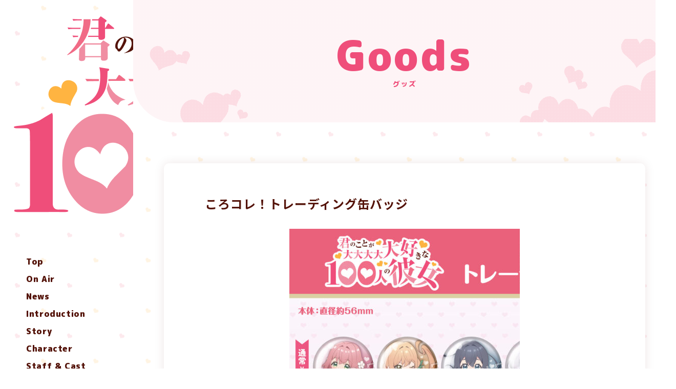

--- FILE ---
content_type: text/html; charset=UTF-8
request_url: https://hyakkano.com/goods/post-34/
body_size: 3438
content:


<!DOCTYPE html>
<html lang="ja">
  <head>
    <meta charset="utf-8"><!-- Google Tag Manager -->
    <script>(function(w,d,s,l,i){w[l]=w[l]||[];w[l].push({'gtm.start':
    new Date().getTime(),event:'gtm.js'});var f=d.getElementsByTagName(s)[0],
    j=d.createElement(s),dl=l!='dataLayer'?'&l='+l:'';j.async=true;j.src=
    'https://www.googletagmanager.com/gtm.js?id='+i+dl;f.parentNode.insertBefore(j,f);
    })(window,document,'script','dataLayer','GTM-TV6BPP2');</script>
    <!-- End Google Tag Manager -->
    <meta name="viewport" content="width=device-width,initial-scale=1.0,user-scalable=yes">
    <title>ころコレ！トレーディング缶バッジ | goods | TVアニメ「君のことが大大大大大好きな100人の彼女」公式サイト</title>
    <meta name="description" content="TVアニメ「君のことが大大大大大好きな100人の彼女」公式サイト 原作：中村力斗・野澤ゆき子（集英社「週刊ヤングジャンプ」連載） キャスト：加藤 渉、本渡 楓、富田美憂ほか">
    <meta property="og:url" content="https://hyakkano.com/goods/post-34/">
    <meta property="og:type" content="website">
    <meta property="og:title" content="ころコレ！トレーディング缶バッジ | goods | TVアニメ「君のことが大大大大大好きな100人の彼女」公式サイト">
    <meta property="og:site_name" content="ころコレ！トレーディング缶バッジ | goods | TVアニメ「君のことが大大大大大好きな100人の彼女」公式サイト">
    <meta property="og:description" content="TVアニメ「君のことが大大大大大好きな100人の彼女」公式サイト 原作：中村力斗・野澤ゆき子（集英社「週刊ヤングジャンプ」連載） キャスト：加藤 渉、本渡 楓、富田美憂ほか">
    <meta property="og:image" content="https://hyakkano.com/xUtUy1FY/wp-content/uploads/2023/11/100kano_TRkanbadge.jpg">
    <meta property="og:locale" content="ja_JP">
    <meta name="twitter:card" content="summary_large_image">
    <meta name="twitter:title" content="ころコレ！トレーディング缶バッジ | goods | TVアニメ「君のことが大大大大大好きな100人の彼女」公式サイト">
    <meta name="twitter:description" content="TVアニメ「君のことが大大大大大好きな100人の彼女」公式サイト 原作：中村力斗・野澤ゆき子（集英社「週刊ヤングジャンプ」連載） キャスト：加藤 渉、本渡 楓、富田美憂ほか">
    <meta name="twitter:image:src" content="https://hyakkano.com/xUtUy1FY/wp-content/uploads/2023/11/100kano_TRkanbadge.jpg">
    <link rel="canonical" href="https://hyakkano.com/goods/post-34/">
    <link rel="shortcut icon" href="https://hyakkano.com/xUtUy1FY/wp-content/themes/hyakkano_v1/assets/images/common/favicon.ico" type="image/vnd.microsoft.icon">
    <link rel="icon" href="https://hyakkano.com/xUtUy1FY/wp-content/themes/hyakkano_v1/assets/images/common/favicon.ico" type="image/vnd.microsoft.icon">
    <link rel="apple-touch-icon" sizes="180x180" href="https://hyakkano.com/xUtUy1FY/wp-content/themes/hyakkano_v1/assets/images/common/apple-touch-icon.png"><link rel="preconnect" href="https://fonts.googleapis.com">
    <link rel="preconnect" href="https://fonts.gstatic.com" crossorigin>
    <link href="https://fonts.googleapis.com/css2?family=M+PLUS+Rounded+1c:wght@300;700;800;900&family=Noto+Sans+JP:wght@100..900&family=Noto+Sans+SC:wght@100..900&display=swap" rel="stylesheet">
    
    <link rel="preload" href="https://hyakkano.com/xUtUy1FY/wp-content/themes/hyakkano_v1/assets/css/goods/style.css?hash=9541785" as="style">
    <link rel="stylesheet" href="https://hyakkano.com/xUtUy1FY/wp-content/themes/hyakkano_v1/assets/css/goods/style.css?hash=9541785">
    <link rel="stylesheet" href="https://hyakkano.com/xUtUy1FY/wp-content/themes/hyakkano_v1/assets/css/common/lib.css?hash=9541785">
  </head>
  <body class="preload">
    <!-- Google Tag Manager (noscript) -->
    <noscript><iframe src="https://www.googletagmanager.com/ns.html?id=GTM-TV6BPP2"
    height="0" width="0" style="display:none;visibility:hidden"></iframe></noscript>
    <!-- End Google Tag Manager (noscript) -->
    <div class="bg-fixed"></div>
<div class="st-Header js-scroll">
  <div class="st-Header_Inner">
    <div class="st-Header_Button background"><span></span><span></span></div>
    <div class="header-Contents">
      <div class="header-Contents-Top">
        <h1 class="header-logo"><a href="https://hyakkano.com">
            <picture>
              <source srcset="https://hyakkano.com/xUtUy1FY/wp-content/themes/hyakkano_v1/assets/images/common/logo_100kano-white.png" media="(max-width: 1024px)" alt=""/><img src="https://hyakkano.com/xUtUy1FY/wp-content/themes/hyakkano_v1/assets/images/common/logo_100kano.png" media="(min-width: 1025px)" alt=""/>
            </picture></a></h1>
        <ul class="header-nav">
          <li class=""><a href="https://hyakkano.com"><span>Top</span></a></li>
          <li class=""><a href="https://hyakkano.com/onair/"><span>On Air</span></a></li>
          <li class=""><a href="https://hyakkano.com/news/"><span>News</span></a></li>
          <li class="introduction"><a href="https://hyakkano.com/#introduction"><span>Introduction</span></a></li>
          <li class=""><a href="https://hyakkano.com/story/"><span>Story</span></a></li>
          <li class=""><a href="https://hyakkano.com/character/"><span>Character</span></a></li>
          <li class=""><a href="https://hyakkano.com/staff-cast/"><span>Staff &amp; Cast</span></a></li>
          <li class=""><a href="https://hyakkano.com/movie/"><span>Movie</span></a></li>
          <li class=""><a href="https://hyakkano.com/music/"><span>Music</span></a></li>
          <li class=""><a href="https://hyakkano.com/blu-ray/"><span>Blu-ray</span></a></li>
          <li class="current"><a href="https://hyakkano.com/goods/"><span>Goods</span></a></li>
          <li class=""><a href="https://hyakkano.com/radio/"><span>Radio</span></a></li>          <li class=""><a href="https://hyakkano.com/special/"><span>Special</span></a></li>
          <li class=""><a href="https://hyakkano.com/global/"><span>Global</span></a></li>        </ul>
        <div class="btn-Wrapper">
          <div class="btn-Item twitter"><a href="https://twitter.com/hyakkano_anime" target="_blank" rel="noopener noreferrer"><span>@hyakkano_anime</span></a></div>
          <div class="btn-Item tiktok"><a href="https://www.tiktok.com/@hyakkano_anime?is_from_webapp=1&amp;sender_device=pc" target="_blank" rel="noopener noreferrer"><span>@hyakkano_anime</span></a></div>
        </div>
      </div>
      <div class="sw-sns-Wrapper">
        <p class="head">Official</p>
        <ul>
          <li><a class="twitter" href="https://twitter.com/hyakkano_anime" target="_blank" rel="noopener noreferrer"></a></li>
          <li><a class="tiktok" href="https://www.tiktok.com/@hyakkano_anime?is_from_webapp=1&amp;sender_device=pc" target="_blank" rel="noopener noreferrer"></a></li>
        </ul>
      </div>
    </div>
  </div>
</div>    <div class="st-Wrapper">
      <div class="st-Wrapper_Inner sw-Lower"><a class="st-Logo" href="https://hyakkano.com"><img src="https://hyakkano.com/xUtUy1FY/wp-content/themes/hyakkano_v1/assets/images/common/logo_100kano.png" alt="君のことが大大大大大好きな100人の彼女" decoding="async"></a>
        <div class="sw-Pagetitle goods">
          <h2 class="sw-Ttl">Goods<span>グッズ</span></h2>
        </div>
        <div class="sw-Lower-Contents">
          <div class="goods-Contents sw-Lower-Contents_Inner">
                        <div class="goods-Item js-Animation">
              <div class="head">
                <h1 class="ttl">ころコレ！トレーディング缶バッジ</h1>
              </div>
              <div class="gallery">
                <div class="swiper goods-Images">                  <ul class="swiper-wrapper">                    <li class="swiper-slide"><img width="800" height="650" src="https://hyakkano.com/xUtUy1FY/wp-content/uploads/2023/11/100kano_TRkanbadge-800x650.jpg" class="attachment-large size-large" alt="" decoding="async" loading="lazy" /></li>                    <li class="swiper-slide"><img width="800" height="800" src="https://hyakkano.com/xUtUy1FY/wp-content/uploads/2023/11/7_100kano_korokore_TRcan_set_nasi-800x800.jpg" class="attachment-large size-large" alt="" decoding="async" loading="lazy" /></li>                    <li class="swiper-slide"><img width="800" height="800" src="https://hyakkano.com/xUtUy1FY/wp-content/uploads/2023/11/8_100kano_korokore_TRcan_set_nasi-800x800.jpg" class="attachment-large size-large" alt="" decoding="async" loading="lazy" /></li>                    <li class="swiper-slide"><img width="800" height="800" src="https://hyakkano.com/xUtUy1FY/wp-content/uploads/2023/11/9_100kano_korokore_TRcan_set_nasi-800x800.jpg" class="attachment-large size-large" alt="" decoding="async" loading="lazy" /></li>                    <li class="swiper-slide"><img width="800" height="800" src="https://hyakkano.com/xUtUy1FY/wp-content/uploads/2023/11/10_100kano_korokore_TRcan_set_nasi-800x800.jpg" class="attachment-large size-large" alt="" decoding="async" loading="lazy" /></li>                    <li class="swiper-slide"><img width="800" height="800" src="https://hyakkano.com/xUtUy1FY/wp-content/uploads/2023/11/11_100kano_korokore_TRcan_set_nasi-800x800.jpg" class="attachment-large size-large" alt="" decoding="async" loading="lazy" /></li>                    <li class="swiper-slide"><img width="800" height="800" src="https://hyakkano.com/xUtUy1FY/wp-content/uploads/2023/11/12_100kano_korokore_TRcan_set_nasi-800x800.jpg" class="attachment-large size-large" alt="" decoding="async" loading="lazy" /></li>                    <li class="swiper-slide"><img width="800" height="800" src="https://hyakkano.com/xUtUy1FY/wp-content/uploads/2023/11/1_100kano_korokore_TRcan_set_nasi-800x800.jpg" class="attachment-large size-large" alt="" decoding="async" loading="lazy" /></li>                    <li class="swiper-slide"><img width="800" height="800" src="https://hyakkano.com/xUtUy1FY/wp-content/uploads/2023/11/2_100kano_korokore_TRcan_set_nasi-800x800.jpg" class="attachment-large size-large" alt="" decoding="async" loading="lazy" /></li>                    <li class="swiper-slide"><img width="800" height="800" src="https://hyakkano.com/xUtUy1FY/wp-content/uploads/2023/11/3_100kano_korokore_TRcan_set_nasi-800x800.jpg" class="attachment-large size-large" alt="" decoding="async" loading="lazy" /></li>                    <li class="swiper-slide"><img width="800" height="800" src="https://hyakkano.com/xUtUy1FY/wp-content/uploads/2023/11/4_100kano_korokore_TRcan_set_nasi-800x800.jpg" class="attachment-large size-large" alt="" decoding="async" loading="lazy" /></li>                    <li class="swiper-slide"><img width="800" height="800" src="https://hyakkano.com/xUtUy1FY/wp-content/uploads/2023/11/5_100kano_korokore_TRcan_set_nasi-800x800.jpg" class="attachment-large size-large" alt="" decoding="async" loading="lazy" /></li>                    <li class="swiper-slide"><img width="800" height="800" src="https://hyakkano.com/xUtUy1FY/wp-content/uploads/2023/11/6_100kano_korokore_TRcan_set_nasi-800x800.jpg" class="attachment-large size-large" alt="" decoding="async" loading="lazy" /></li>                  </ul>
                </div>
                <div class="nav"><span class="prev"></span><span class="pagination"></span><span class="next"></span></div>
              </div>
              <div class="detail">                <div class="text-Box"><p><span style="color: #ff3300;">※12月18日更新：羽々里を追加しました。</span></p>
<p>TVアニメ「君のことが大大大大大好きな100人の彼女」よりころんとしたキャラクターたちが楽しめるトレーディング缶バッジが登場！</p>
<p>【価格】各500円(税込)<br />
【発売日】2023年12月22日<br />
【仕様／サイズ】12種／金属・PET／直径約56mm<br />
【発売元】株式会社ブシロードクリエイティブ<br />
【URL】<a href="https://bushiroad-creative.com/items/6860">https://bushiroad-creative.com/items/6860</a></p>
</div>              </div>
            </div>
            <div class="sw-Pagination single">              <ul>                <li class="prev"><a href="https://hyakkano.com/goods/post-33/" rel="prev"><span>PREV</span></a></li>                <li class="backList"><a href="https://hyakkano.com/goods/"><span>BACK TO LIST</span></a></li>                <li class="next"><a href="https://hyakkano.com/goods/post-59/" rel="next"><span>NEXT</span></a></li>              </ul>
            </div>
          </div>
        </div>
      </div>
    </div>
<div class="st-Footer">
  <div class="st-Footer_Inner">
    <div class="st-Footer_Inner_Contents">
      <ul class="footer-nav">
        <li class=""><a href="https://hyakkano.com"><span>Top</span></a></li>
        <li class=""><a href="https://hyakkano.com/onair/"><span>On Air</span></a></li>
        <li class=""><a href="https://hyakkano.com/news/"><span>News</span></a></li>
        <li class="introduction"><a href="https://hyakkano.com/#introduction"><span>Introduction</span></a></li>
        <li class=""><a href="https://hyakkano.com/story/"><span>Story</span></a></li>
        <li class=""><a href="https://hyakkano.com/character/"><span>Character</span></a></li>
        <li class=""><a href="https://hyakkano.com/staff-cast/"><span>Staff &amp; Cast</span></a></li>
        <li class=""><a href="https://hyakkano.com/movie/"><span>Movie</span></a></li>
        <li class=""><a href="https://hyakkano.com/music/"><span>Music</span></a></li>
        <li class=""><a href="https://hyakkano.com/blu-ray/"><span>Blu-ray</span></a></li>
        <li class="current"><a href="https://hyakkano.com/goods/"><span>Goods</span></a></li>
        <li class=""><a href="https://hyakkano.com/radio/"><span>Radio</span></a></li>        <li class=""><a href="https://hyakkano.com/special/"><span>Special</span></a></li>
        <li class=""><a href="https://hyakkano.com/global/"><span>Global</span></a></li>      </ul>
      <div class="footer-Contents">
        <div class="footer-Logo"><img src="https://hyakkano.com/xUtUy1FY/wp-content/themes/hyakkano_v1/assets/images/common/logo_100kano-white.png" alt="君のことが大大大大大好きな100人の彼女" loading="lazy"/>
        </div>
        <div class="btn-Wrapper">
          <div class="btn-Item twitter"><a href="https://twitter.com/hyakkano_anime" target="_blank" rel="noopener noreferrer"><span>@hyakkano_anime</span></a></div>
          <div class="btn-Item tiktok"><a href="https://www.tiktok.com/@hyakkano_anime?is_from_webapp=1&amp;sender_device=pc" target="_blank" rel="noopener noreferrer"><span>@hyakkano_anime</span></a></div>
        </div>
        <div class="share-Wrapper">
          <ul>
                        <li class="share-Btn-Item"><a href="https://twitter.com/intent/tweet?text=%E3%81%93%E3%82%8D%E3%82%B3%E3%83%AC%EF%BC%81%E3%83%88%E3%83%AC%E3%83%BC%E3%83%87%E3%82%A3%E3%83%B3%E3%82%B0%E7%BC%B6%E3%83%90%E3%83%83%E3%82%B8 %7C GOODS %7C TVアニメ「君のことが大大大大大好きな100人の彼女」%23100カノ&url=https://hyakkano.com/goods/post-34/" target="_blank" rel="noopener noreferrer"><img src="https://hyakkano.com/xUtUy1FY/wp-content/themes/hyakkano_v1/assets/images/common/btn_x.png" alt="" loading="lazy"/></a></li>
            <li class="share-Btn-Item"><a href="https://social-plugins.line.me/lineit/share?url=https://hyakkano.com/goods/post-34/" target="_blank" rel="noopener noreferrer"><img src="https://hyakkano.com/xUtUy1FY/wp-content/themes/hyakkano_v1/assets/images/common/btn_line.png" alt="" loading="lazy"/></a></li>
            <li class="share-Btn-Item"><a href="http://www.facebook.com/sharer.php?u=https://hyakkano.com/goods/post-34/" target="_blank" rel="noopener noreferrer"><img src="https://hyakkano.com/xUtUy1FY/wp-content/themes/hyakkano_v1/assets/images/common/btn_facebook.png" alt="" loading="lazy"/></a></li>
          </ul>
        </div>
      </div>
      <div class="footer-Txt-Wrapper"><a class="privacy" href="https://bushiroad.co.jp/privacy" target="_blank" rel="noopener noreferrer"><span>Privacy Policy</span></a>
        <p class="copyright">&copy;中村力斗・野澤ゆき子／<br class="sp_b"/>集英社・君のことが大大大大大好きな製作委員会</p>
      </div>
      <div class="st-Footer-BacktoTop"><a href="#"><span>PAGE TOP</span></a></div>
    </div>
  </div>
</div>    <script src="https://hyakkano.com/xUtUy1FY/wp-content/themes/hyakkano_v1/assets/js/common/lib.js?hash=9541785" defer></script>
    <script src="https://hyakkano.com/xUtUy1FY/wp-content/themes/hyakkano_v1/assets/js/goods/app.bundle.js?hash=9541785" defer></script>
  </body>
</html>
<!-- Dynamic page generated in 0.496 seconds. -->
<!-- Cached page generated by WP-Super-Cache on 2026-01-17 17:14:43 -->

<!-- Compression = gzip -->

--- FILE ---
content_type: text/css
request_url: https://hyakkano.com/xUtUy1FY/wp-content/themes/hyakkano_v1/assets/css/goods/style.css?hash=9541785
body_size: 8759
content:
@charset "UTF-8";/*! destyle.css v2.0.2 | MIT License | https://github.com/nicolas-cusan/destyle.css */*,::after,::before{-webkit-box-sizing:border-box;box-sizing:border-box;border-style:solid;border-width:0}html{line-height:1.15;-webkit-text-size-adjust:100%;-webkit-tap-highlight-color:transparent}body{margin:0}main{display:block}address,blockquote,dl,figure,form,iframe,p,pre,table{margin:0}h1,h2,h3,h4,h5,h6{font-size:inherit;line-height:inherit;font-weight:inherit;margin:0}ol,ul{margin:0;padding:0;list-style:none}dt{font-weight:700}dd{margin-left:0}hr{-webkit-box-sizing:content-box;box-sizing:content-box;height:0;overflow:visible;border-top-width:1px;margin:0;clear:both;color:inherit}pre{font-family:monospace,monospace;font-size:inherit}address{font-style:inherit}a{background-color:transparent;text-decoration:none;color:inherit}abbr[title]{text-decoration:underline;-webkit-text-decoration:underline dotted;text-decoration:underline dotted}b,strong{font-weight:bolder}code,kbd,samp{font-family:monospace,monospace;font-size:inherit}small{font-size:80%}sub,sup{font-size:75%;line-height:0;position:relative;vertical-align:baseline}sub{bottom:-.25em}sup{top:-.5em}embed,iframe,img,object{vertical-align:bottom}button,input,optgroup,select,textarea{-webkit-appearance:none;-moz-appearance:none;appearance:none;vertical-align:middle;color:inherit;font:inherit;background:0 0;padding:0;margin:0;outline:0;border-radius:0;text-align:inherit}[type=checkbox]{-webkit-appearance:checkbox;-moz-appearance:checkbox;appearance:checkbox}[type=radio]{-webkit-appearance:radio;-moz-appearance:radio;appearance:radio}button,input{overflow:visible}button,select{text-transform:none}[type=button],[type=reset],[type=submit],button{cursor:pointer;-webkit-appearance:none;-moz-appearance:none;appearance:none}[type=button][disabled],[type=reset][disabled],[type=submit][disabled],button[disabled]{cursor:default}[type=button]::-moz-focus-inner,[type=reset]::-moz-focus-inner,[type=submit]::-moz-focus-inner,button::-moz-focus-inner{border-style:none;padding:0}[type=button]:-moz-focusring,[type=reset]:-moz-focusring,[type=submit]:-moz-focusring,button:-moz-focusring{outline:1px dotted ButtonText}select::-ms-expand{display:none}option{padding:0}fieldset{margin:0;padding:0;min-width:0}legend{color:inherit;display:table;max-width:100%;padding:0;white-space:normal}progress{vertical-align:baseline}textarea{overflow:auto}[type=number]::-webkit-inner-spin-button,[type=number]::-webkit-outer-spin-button{height:auto}[type=search]{outline-offset:-2px}[type=search]::-webkit-search-decoration{-webkit-appearance:none}::-webkit-file-upload-button{-webkit-appearance:button;font:inherit}label[for]{cursor:pointer}details{display:block}summary{display:list-item}[contenteditable]{outline:0}table{border-collapse:collapse;border-spacing:0}caption{text-align:left}td,th{vertical-align:top;padding:0}th{text-align:left;font-weight:700}template{display:none}[hidden]{display:none}.notosc{font-family:"Noto Sans SC",sans-serif!important}@media print,screen and (min-width:1025px){@-webkit-keyframes bgloop{from{background-position:top left}to{background-position:102px -99px}}@keyframes bgloop{from{background-position:top left}to{background-position:102px -99px}}}@media print,screen and (max-width:1024px){@-webkit-keyframes bgloop{from{background-position:top left}to{background-position:13.28125vw -12.890625vw}}@keyframes bgloop{from{background-position:top left}to{background-position:13.28125vw -12.890625vw}}}@-webkit-keyframes rotation{0%{-webkit-transform:rotate(0);transform:rotate(0)}100%{-webkit-transform:rotate(360deg);transform:rotate(360deg)}}@keyframes rotation{0%{-webkit-transform:rotate(0);transform:rotate(0)}100%{-webkit-transform:rotate(360deg);transform:rotate(360deg)}}@-webkit-keyframes bigAnime{0%{-webkit-transform:scale(.5);transform:scale(.5);opacity:0}100%{-webkit-transform:scale(1);transform:scale(1);opacity:1}}@keyframes bigAnime{0%{-webkit-transform:scale(.5);transform:scale(.5);opacity:0}100%{-webkit-transform:scale(1);transform:scale(1);opacity:1}}@-webkit-keyframes fadeUp{0%{-webkit-transform:translateY(80px);transform:translateY(80px);opacity:0}100%{-webkit-transform:translateY(0);transform:translateY(0);opacity:1}}@keyframes fadeUp{0%{-webkit-transform:translateY(80px);transform:translateY(80px);opacity:0}100%{-webkit-transform:translateY(0);transform:translateY(0);opacity:1}}@-webkit-keyframes heartAnime{0%{-webkit-transform:scale(.92);transform:scale(.92)}40%{-webkit-transform:scale(.97);transform:scale(.97)}60%{-webkit-transform:scale(.86);transform:scale(.86)}80%{-webkit-transform:scale(1);transform:scale(1)}100%{-webkit-transform:scale(.92);transform:scale(.92)}}@keyframes heartAnime{0%{-webkit-transform:scale(.92);transform:scale(.92)}40%{-webkit-transform:scale(.97);transform:scale(.97)}60%{-webkit-transform:scale(.86);transform:scale(.86)}80%{-webkit-transform:scale(1);transform:scale(1)}100%{-webkit-transform:scale(.92);transform:scale(.92)}}@-webkit-keyframes scaleAnime{0%{-webkit-transform:scale(1);transform:scale(1)}100%{-webkit-transform:scale(.9);transform:scale(.9)}}@keyframes scaleAnime{0%{-webkit-transform:scale(1);transform:scale(1)}100%{-webkit-transform:scale(.9);transform:scale(.9)}}@-webkit-keyframes splashAnime{0%{opacity:0;-webkit-transform:translate(-50%,-92px) scale(2.17132867);transform:translate(-50%,-92px) scale(2.17132867)}20%{opacity:1}30%{-webkit-transform:translate(-50%,-92px) scale(2.17132867);transform:translate(-50%,-92px) scale(2.17132867)}100%{opacity:1;-webkit-transform:translate(-50%,0) scale(1);transform:translate(-50%,0) scale(1)}}@keyframes splashAnime{0%{opacity:0;-webkit-transform:translate(-50%,-92px) scale(2.17132867);transform:translate(-50%,-92px) scale(2.17132867)}20%{opacity:1}30%{-webkit-transform:translate(-50%,-92px) scale(2.17132867);transform:translate(-50%,-92px) scale(2.17132867)}100%{opacity:1;-webkit-transform:translate(-50%,0) scale(1);transform:translate(-50%,0) scale(1)}}@-webkit-keyframes splashAnimeSP{0%{opacity:0;-webkit-transform:translate(-50%,18.8802083333vw) scale(1.75134811);transform:translate(-50%,18.8802083333vw) scale(1.75134811)}30%{opacity:1}40%{-webkit-transform:translate(-50%,18.8802083333vw) scale(1.75134811);transform:translate(-50%,18.8802083333vw) scale(1.75134811)}100%{opacity:1;-webkit-transform:translate(-50%,0) scale(1);transform:translate(-50%,0) scale(1)}}@keyframes splashAnimeSP{0%{opacity:0;-webkit-transform:translate(-50%,18.8802083333vw) scale(1.75134811);transform:translate(-50%,18.8802083333vw) scale(1.75134811)}30%{opacity:1}40%{-webkit-transform:translate(-50%,18.8802083333vw) scale(1.75134811);transform:translate(-50%,18.8802083333vw) scale(1.75134811)}100%{opacity:1;-webkit-transform:translate(-50%,0) scale(1);transform:translate(-50%,0) scale(1)}}html{font-size:62.5%}body{font-family:"Noto Sans JP",Hiragino Kaku Gothic ProN,Hiragino Kaku Gothic Pro,"ＭＳ ゴシック","メイリオ",Meiryo,"ヒラギノ角ゴ Pro W3",Hiragino Kaku Gothic Pro,Osaka,"ＭＳ Ｐゴシック",MS PGothic,sans-serif;-webkit-font-smoothing:antialiased;word-wrap:break-word;overflow-wrap:break-word;overflow-x:hidden;background:#fff;-webkit-backface-visibility:hidden;backface-visibility:hidden;color:#000;opacity:1;-webkit-transition:opacity .8s .1s;transition:opacity .8s .1s;pointer-events:auto}@media print,screen and (min-width:1025px) and (max-width:1320px){body{overflow-x:scroll;min-width:1320px}}@media print,screen and (max-width:1024px){body{-webkit-text-size-adjust:100%;-webkit-overflow-scrolling:touch}}.preload *{-webkit-transition:none!important;transition:none!important;-webkit-transition-delay:unset!important;transition-delay:unset!important}.resizing *,.resizing *::after,.resizing *::before{-webkit-transition:none!important;transition:none!important;-webkit-transition-delay:unset!important;transition-delay:unset!important}*{-webkit-box-sizing:border-box;box-sizing:border-box;zoom:1}img:not(.news-Contents .detail img):not(.mce-content-body img):not(.special-Contents .detail img){-o-object-fit:contain;object-fit:contain;width:100%;height:100%;max-width:100%}img{image-rendering:-webkit-optimize-contrast;pointer-events:none;-webkit-backface-visibility:hidden;backface-visibility:hidden}.img-cover img{width:100%;height:100%;-o-object-fit:cover;object-fit:cover}_::-webkit-full-page-media,_:future,:root img{image-rendering:auto!important}a{text-decoration:none}.pc_b{display:block!important}@media print,screen and (max-width:1024px){.pc_b{display:none!important}}.pc_i{display:inline!important}@media print,screen and (max-width:1024px){.pc_i{display:none!important}}.pc_ib{display:inline-block!important}@media print,screen and (max-width:1024px){.pc_ib{display:none!important}}.pc_f{display:-webkit-box!important;display:-webkit-flex!important;display:flex!important}@media print,screen and (max-width:1024px){.pc_f{display:none!important}}.sp_b{display:none!important}@media print,screen and (max-width:1024px){.sp_b{display:block!important}}.sp_i{display:none!important}@media print,screen and (max-width:1024px){.sp_i{display:inline!important}}.sp_ib{display:none!important}@media print,screen and (max-width:1024px){.sp_ib{display:inline-block!important}}.sp_f{display:none!important}@media print,screen and (max-width:1024px){.sp_f{display:-webkit-box!important;display:-webkit-flex!important;display:flex!important}}.notosc{font-family:"Noto Sans SC",sans-serif!important}.bg-fixed{position:fixed;inset:0;width:100%;height:100%;-webkit-animation:bgloop 6s linear infinite;animation:bgloop 6s linear infinite;z-index:1;opacity:.15}@media print,screen and (min-width:1025px){.bg-fixed{background:url(../../images/common/deco_bg-ptn.png) top left/102px auto repeat}}@media print,screen and (max-width:1024px){.bg-fixed{background:#fff url(../../images/common/deco_bg-ptn.png) top left/26.6927083333vw auto repeat}}.st-Wrapper{position:relative;overflow:hidden}@media print,screen and (min-width:1025px){.st-Wrapper{height:auto;z-index:2;margin-left:360px;padding-bottom:150px}}@media print,screen and (min-width:1025px) and (max-width:1500px){.st-Wrapper{margin-left:260px}}@media print,screen and (max-width:1024px){.st-Wrapper{z-index:4;padding-bottom:15.625vw}}.scroll-prevent{height:100%;overflow:hidden}.sw-Ttl.js-Animation{opacity:0;-webkit-transition:opacity .5s;transition:opacity .5s}.sw-Ttl.animated{opacity:1}.fadeUp.js-Animation{-webkit-transform:translateY(30px);transform:translateY(30px);opacity:0}.fadeUp.animated{-webkit-animation:fadeUp .8s ease-out forwards;animation:fadeUp .8s ease-out forwards;-webkit-transform:translateY(30px);transform:translateY(30px);opacity:0}.sw-Lower-Contents_Inner.js-Animation{opacity:0;-webkit-transform:translateY(30px);transform:translateY(30px);-webkit-transition:opacity .3s,-webkit-transform .5s;transition:opacity .3s,-webkit-transform .5s;transition:opacity .3s,transform .5s;transition:opacity .3s,transform .5s,-webkit-transform .5s}.sw-Lower-Contents_Inner.js-Animation.animated{opacity:1;-webkit-transform:translateY(0);transform:translateY(0)}.sw-Lower-Contents_Inner .js-Animation{opacity:0;-webkit-transform:translateY(30px);transform:translateY(30px);-webkit-transition:opacity .3s,-webkit-transform .3s;transition:opacity .3s,-webkit-transform .3s;transition:opacity .3s,transform .3s;transition:opacity .3s,transform .3s,-webkit-transform .3s}.sw-Lower-Contents_Inner .js-Animation.animated{opacity:1;-webkit-transform:translateY(0);transform:translateY(0)}.sw-Ttl{font-family:"M PLUS Rounded 1c",sans-serif;color:#ef4e7a;font-weight:900;text-align:center;line-height:1;letter-spacing:.04em}@media print,screen and (min-width:1025px){.sw-Ttl{font-size:8rem}}@media print,screen and (max-width:1024px){.sw-Ttl{font-size:10.4166666667vw}}.sw-Ttl span{display:block;font-weight:800;line-height:1;letter-spacing:.08em}@media print,screen and (min-width:1025px){.sw-Ttl span{margin-top:9px;font-size:1.4rem}}@media print,screen and (max-width:1024px){.sw-Ttl span{margin-top:2.0833333333vw;font-size:3.125vw}}.sw-Ttl.c-white{color:#fff}.sw-Ttl.textAnime{opacity:0}.sw-Ttl.appeartext{-webkit-animation:text_anime_on 1s ease-out forwards;animation:text_anime_on 1s ease-out forwards}.sw-Btn a{position:relative;display:-webkit-box;display:-webkit-flex;display:flex;-webkit-box-align:center;-webkit-align-items:center;align-items:center;-webkit-box-pack:center;-webkit-justify-content:center;justify-content:center;background:#fff;margin:0 auto}@media print,screen and (min-width:1025px){.sw-Btn a{width:240px;height:54px;border:2px solid #541309;border-radius:30px;-webkit-transform:translateX(5px);transform:translateX(5px)}}@media print,screen and (max-width:1024px){.sw-Btn a{width:57.2916666667vw;height:13.0208333333vw;border:.5208333333vw solid #541309;border-radius:7.8125vw;-webkit-transform:translateX(1.3020833333vw);transform:translateX(1.3020833333vw)}}.sw-Btn a::after{content:"";display:block;position:absolute;background:url(../../images/common/arrow-heart.png) top center/contain no-repeat;-webkit-transform:translateY(-50%);transform:translateY(-50%);z-index:2}@media print,screen and (min-width:1025px){.sw-Btn a::after{width:48px;height:32px;right:-10px;top:50%}}@media print,screen and (max-width:1024px){.sw-Btn a::after{width:11.71875vw;height:7.8125vw;top:6.25vw;right:-2.6041666667vw}}.sw-Btn a span{display:-webkit-box;display:-webkit-flex;display:flex;position:absolute;-webkit-box-align:center;-webkit-align-items:center;align-items:center;-webkit-box-pack:center;-webkit-justify-content:center;justify-content:center;overflow:hidden;z-index:1;font-family:"M PLUS Rounded 1c",sans-serif;color:#541309;font-weight:900;line-height:1;letter-spacing:.04em;z-index:2}@media print,screen and (min-width:1025px){.sw-Btn a span{width:240px;height:54px;top:-2px;left:-1px;border-radius:30px;font-size:2rem}}@media print,screen and (max-width:1024px){.sw-Btn a span{width:57.2916666667vw;height:13.0208333333vw;border-radius:7.8125vw;top:-.2604166667vw;left:-.1302083333vw;font-size:3.6458333333vw}}.sw-Btn a span::before{content:"";display:block;position:absolute;background:#fff;top:50%;-webkit-transform:translateY(-50%);transform:translateY(-50%)}@media print,screen and (min-width:1025px){.sw-Btn a span::before{width:20px;height:36px;right:-2px}}@media print,screen and (max-width:1024px){.sw-Btn a span::before{width:5.2083333333vw;height:9.1145833333vw;right:-.2604166667vw}}@media (any-hover:hover){.sw-Btn a::after{-webkit-transition:-webkit-transform .3s;transition:-webkit-transform .3s;transition:transform .3s;transition:transform .3s,-webkit-transform .3s}.sw-Btn a:hover::after{-webkit-transform:translate(10px,-50%);transform:translate(10px,-50%)}}.sw-Comment{display:none;width:100%;height:100vh;position:fixed;top:0;left:0;z-index:200}.sw-Comment_Overlay{width:100%;height:100%;background:rgba(255,255,255,.95);-webkit-transition:opacity 1s width 1s;transition:opacity 1s width 1s;position:fixed;top:0;left:0;z-index:300}.sw-Comment_Inner{position:fixed;overflow-y:scroll;top:0;left:0;z-index:320;width:100vw;height:100%;-webkit-transition:opacity .5s width .5s;transition:opacity .5s width .5s}@media print,screen and (min-width:1025px){.sw-Comment_Inner{padding:200px 0}}@media print,screen and (max-width:1024px){.sw-Comment_Inner{padding:16.9270833333vw 0}}.sw-Comment_Content{margin:0 auto;z-index:320;-webkit-transition:opacity .5s width .5s;transition:opacity .5s width .5s}@media print,screen and (min-width:1025px){.sw-Comment_Content{width:1202px;display:-webkit-box;display:-webkit-flex;display:flex}}@media print,screen and (min-width:1025px) and (max-width:1320px){.sw-Comment_Content{width:900px;display:block}}@media print,screen and (max-width:1024px){.sw-Comment_Content{width:76.5625vw}}.sw-Comment_Content:not(.is-show){display:none}.sw-Comment_Img{-webkit-flex-shrink:0;flex-shrink:0}@media print,screen and (min-width:1025px){.sw-Comment_Img{width:420px;height:420px}}@media print,screen and (min-width:1025px){.sw-Comment_Img{width:420px;height:420px;margin:0 auto 60px}}@media print,screen and (max-width:1024px){.sw-Comment_Img{width:63.5416666667vw;height:63.5416666667vw;margin:0 auto}}.sw-Comment_Txt{font-family:"Noto Sans JP",sans-serif}@media print,screen and (min-width:1025px){.sw-Comment_Txt{margin-left:60px}}@media print,screen and (max-width:1024px){.sw-Comment_Txt{margin-top:7.8125vw}}@media print,screen and (min-width:1025px){.sw-Comment_Txt .ttl{display:-webkit-box;display:-webkit-flex;display:flex}}.sw-Comment_Txt .ttl .role{display:inline-block;background:#ef4e7a;color:#fff;font-weight:700;line-height:1;letter-spacing:.04em}@media print,screen and (min-width:1025px){.sw-Comment_Txt .ttl .role{padding:10px;font-size:1.6rem;border-radius:4px}}@media print,screen and (max-width:1024px){.sw-Comment_Txt .ttl .role{padding:1.3020833333vw 1.5625vw 2.0833333333vw;font-size:3.6458333333vw;border-radius:.78125vw}}.sw-Comment_Txt .ttl .name{color:#541309;font-weight:700;line-height:1;letter-spacing:.04em}@media print,screen and (min-width:1025px){.sw-Comment_Txt .ttl .name{margin-left:20px;font-size:3.2rem}}@media print,screen and (max-width:1024px){.sw-Comment_Txt .ttl .name{margin-top:3.90625vw;font-size:7.03125vw}}.sw-Comment_Txt .ttl .name span{display:inline-block}@media print,screen and (min-width:1025px){.sw-Comment_Txt .ttl .name span{margin-left:20px;font-size:1.6rem}}@media print,screen and (max-width:1024px){.sw-Comment_Txt .ttl .name span{margin-left:3.90625vw;font-size:3.6458333333vw}}@media print,screen and (min-width:1025px){.sw-Comment_Txt .detail{margin-top:30px}}@media print,screen and (max-width:1024px){.sw-Comment_Txt .detail{margin-top:3.90625vw}}.sw-Comment_Txt .detail p{color:#541309;font-weight:500;line-height:2;letter-spacing:.04em}@media print,screen and (min-width:1025px){.sw-Comment_Txt .detail p{font-size:1.6rem}}@media print,screen and (max-width:1024px){.sw-Comment_Txt .detail p{font-size:3.3854166667vw}}@media print,screen and (min-width:1025px){.sw-Comment_Txt .detail p + p{margin-top:20px}}@media print,screen and (max-width:1024px){.sw-Comment_Txt .detail p + p{margin-top:2.6041666667vw}}.sw-Comment_Close{position:fixed;cursor:pointer}@media print,screen and (min-width:1025px){.sw-Comment_Close{width:62px;height:62px;top:100px;right:100px}}@media print,screen and (max-width:1024px){.sw-Comment_Close{width:8.0729166667vw;height:8.0729166667vw;top:7.8125vw;right:7.8125vw}}.sw-Comment_Close::before{content:"";display:block;position:absolute;background:#541309;-webkit-transform:translate(-50%,-50%) rotate(45deg);transform:translate(-50%,-50%) rotate(45deg);top:50%;left:50%}@media print,screen and (min-width:1025px){.sw-Comment_Close::before{width:85px;height:4px;border-radius:4px}}@media print,screen and (max-width:1024px){.sw-Comment_Close::before{width:11.0677083333vw;height:.5208333333vw;border-radius:.5208333333vw}}.sw-Comment_Close::after{content:"";display:block;position:absolute;background:#541309;-webkit-transform:translate(-50%,-50%) rotate(-45deg);transform:translate(-50%,-50%) rotate(-45deg);top:50%;left:50%}@media print,screen and (min-width:1025px){.sw-Comment_Close::after{width:85px;height:4px;border-radius:4px}}@media print,screen and (max-width:1024px){.sw-Comment_Close::after{width:11.0677083333vw;height:.5208333333vw;border-radius:.5208333333vw}}@media (any-hover:hover){.sw-Comment_Close{-webkit-transition:opacity .3s;transition:opacity .3s}.sw-Comment_Close:hover{opacity:.5}}.sw-Youtube{display:none;width:100%;height:100vh;position:fixed;top:0;left:0;z-index:450}.sw-Youtube_Overlay{width:100%;height:100%;background:rgba(255,255,255,.95);position:fixed;top:0;left:0;z-index:500}.sw-Youtube_Content{max-width:100%;height:100vh;margin:0 auto;position:fixed;top:50%;-webkit-transform:translateY(-50%);transform:translateY(-50%);left:0;right:0;z-index:510}@media print,screen and (max-width:1024px){.sw-Youtube_Content{width:100%;height:0;padding:56.25% 0 0}}@media print and (orientation:landscape),screen and (max-width:1024px) and (orientation:landscape){.sw-Youtube_Content{padding:0;height:100vh}}.sw-Youtube_Content iframe,.sw-Youtube_Content img{position:absolute;left:0;right:0;margin:0 auto}@media print,screen and (min-width:1025px){.sw-Youtube_Content iframe,.sw-Youtube_Content img{width:calc(100% - 200px);height:calc(100% - 100px);max-height:100vh;max-width:100vw;top:50%;-webkit-transform:translateY(-50%);transform:translateY(-50%)}}@media print,screen and (max-width:1024px){.sw-Youtube_Content iframe,.sw-Youtube_Content img{width:100%;height:100%;position:absolute;top:0;left:0}}@media print and (orientation:landscape),screen and (max-width:1024px) and (orientation:landscape){.sw-Youtube_Content iframe,.sw-Youtube_Content img{width:calc(100% - 140px)}}.sw-Youtube_Content img{-o-object-fit:contain;object-fit:contain}.sw-Youtube_Close{position:fixed;cursor:pointer;z-index:520}@media print,screen and (min-width:1025px){.sw-Youtube_Close{width:62px;height:62px;top:30px;right:30px}}@media print,screen and (max-width:1024px){.sw-Youtube_Close{width:8.0729166667vw;height:8.0729166667vw;top:7.8125vw;right:7.8125vw}}.sw-Youtube_Close::before{content:"";display:block;position:absolute;background:#541309;-webkit-transform:translate(-50%,-50%) rotate(45deg);transform:translate(-50%,-50%) rotate(45deg);top:50%;left:50%}@media print,screen and (min-width:1025px){.sw-Youtube_Close::before{width:85px;height:4px;border-radius:4px}}@media print,screen and (max-width:1024px){.sw-Youtube_Close::before{width:11.0677083333vw;height:.5208333333vw;border-radius:.5208333333vw}}.sw-Youtube_Close::after{content:"";display:block;position:absolute;background:#541309;-webkit-transform:translate(-50%,-50%) rotate(-45deg);transform:translate(-50%,-50%) rotate(-45deg);top:50%;left:50%}@media print,screen and (min-width:1025px){.sw-Youtube_Close::after{width:85px;height:4px;border-radius:4px}}@media print,screen and (max-width:1024px){.sw-Youtube_Close::after{width:11.0677083333vw;height:.5208333333vw;border-radius:.5208333333vw}}@media (any-hover:hover){.sw-Youtube_Close{-webkit-transition:opacity .3s;transition:opacity .3s}.sw-Youtube_Close:hover{opacity:.5}}@media print,screen and (min-width:1025px){.btn-Item + .btn-Item{margin-top:10px}}@media print,screen and (max-width:1024px){.btn-Item + .btn-Item{margin-top:2.6041666667vw}}.btn-Item a{display:-webkit-box;display:-webkit-flex;display:flex;-webkit-box-align:center;-webkit-align-items:center;align-items:center;background:#fff}@media print,screen and (min-width:1025px){.btn-Item a{width:240px;height:36px;border-radius:24px}}@media print,screen and (max-width:1024px){.btn-Item a{width:76.5625vw;height:11.71875vw;margin:0 auto;border-radius:5.859375vw}}.btn-Item a span{position:relative;font-family:"M PLUS Rounded 1c",sans-serif;color:#541309;font-weight:900;line-height:1;letter-spacing:.04em}@media print,screen and (min-width:1025px){.btn-Item a span{margin-left:44px;padding-left:26px;font-size:1.4rem}}@media print,screen and (max-width:1024px){.btn-Item a span{margin-left:16.1458333333vw;padding-left:7.1614583333vw;font-size:4.1666666667vw}}.btn-Item a span::before{content:"";display:block;position:absolute;top:50%;-webkit-transform:translateY(-50%);transform:translateY(-50%)}@media (any-hover:hover){.btn-Item a{-webkit-transition:-webkit-transform .3s;transition:-webkit-transform .3s;transition:transform .3s;transition:transform .3s,-webkit-transform .3s}.btn-Item a:hover{-webkit-transform:scale(1.05);transform:scale(1.05)}}.btn-Item.twitter a span::before{-webkit-mask-image:url(../../images/common/icon_x.svg);mask-image:url(../../images/common/icon_x.svg);-webkit-mask-size:contain;mask-size:contain;-webkit-mask-repeat:no-repeat;mask-repeat:no-repeat;-webkit-mask-position:center;mask-position:center;background-color:#541309;left:0}@media print,screen and (min-width:1025px){.btn-Item.twitter a span::before{width:16px;height:16px}}@media print,screen and (max-width:1024px){.btn-Item.twitter a span::before{width:4.296875vw;height:4.296875vw}}.btn-Item.youtube a span::before{background:url(../../images/common/icon_youtube.svg) top center/contain no-repeat;left:0}@media print,screen and (min-width:1025px){.btn-Item.youtube a span::before{width:20px;height:14px}}@media print,screen and (max-width:1024px){.btn-Item.youtube a span::before{width:5.2083333333vw;height:3.3854166667vw}}.btn-Item.tiktok a span::before{background:url(../../images/common/icon_tiktok.svg) top center/contain no-repeat}@media print,screen and (min-width:1025px){.btn-Item.tiktok a span::before{width:19px;height:16px;left:2px}}@media print,screen and (max-width:1024px){.btn-Item.tiktok a span::before{width:3.6458333333vw;height:5.2083333333vw;left:1.0416666667vw}}@media print,screen and (max-width:1024px){.sw-Lower{position:relative}}.sw-Lower .st-Logo{position:absolute}@media print,screen and (min-width:1025px){.sw-Lower .st-Logo{display:none}}@media print,screen and (min-width:1025px) and (max-width:1400px){.sw-Lower .st-Logo{width:240px}}@media print,screen and (max-width:1024px){.sw-Lower .st-Logo{display:block;width:20.8333333333vw;top:2.6041666667vw;left:2.6041666667vw;z-index:3}}@media (any-hover:hover){.sw-Lower .st-Logo{-webkit-transition:opacity .3s;transition:opacity .3s}.sw-Lower .st-Logo:hover{opacity:.7}}.sw-Lower .sw-Pagetitle{position:relative;background:-webkit-gradient(linear,left bottom,left top,from(rgba(255,255,255,.8)),to(rgba(255,255,255,.8))),#f7c6d1;background:-webkit-linear-gradient(bottom,rgba(255,255,255,.8),rgba(255,255,255,.8)),#f7c6d1;background:linear-gradient(0deg,rgba(255,255,255,.8),rgba(255,255,255,.8)),#f7c6d1;overflow:hidden}@media print,screen and (min-width:1025px){.sw-Lower .sw-Pagetitle{padding:68px 120px 68px 0;border-radius:0 0 0 80px}}@media print,screen and (min-width:1025px) and (max-width:1700px){.sw-Lower .sw-Pagetitle{padding:68px}}@media print,screen and (max-width:1024px){.sw-Lower .sw-Pagetitle{padding:14.3229166667vw 0 7.5520833333vw;border-radius:0 0 0 10.4166666667vw}}.sw-Lower .sw-Pagetitle::before{content:"";display:block;position:absolute;width:100%;height:100%;bottom:0;left:0;z-index:1}@media print,screen and (min-width:1025px){.sw-Lower .sw-Pagetitle::before{background:url(../../images/common/dots.svg) top center/6px repeat,url(../../images/pc/common/deco-lower-title.png) bottom left/contain no-repeat}}@media print,screen and (max-width:1024px){.sw-Lower .sw-Pagetitle::before{background:url(../../images/common/dots.svg) top center/.78125vw repeat,url(../../images/sp/common/deco-lower-title.png) bottom right/100% no-repeat}}.sw-Lower .sw-Pagetitle .sw-Ttl{position:relative;z-index:2;text-align:center}@media print,screen and (min-width:1025px){.sw-Lower .sw-Lower-Contents{padding-right:120px}}@media print,screen and (min-width:1025px) and (max-width:1500px){.sw-Lower .sw-Lower-Contents{padding-right:0}}@media print,screen and (min-width:1025px){.sw-Lower .sw-Lower-Contents_Inner{margin:80px auto 0;width:960px}}@media print,screen and (min-width:1025px) and (max-width:1400px){.sw-Lower .sw-Lower-Contents_Inner{-webkit-transform:none;transform:none;width:940px}}@media print,screen and (max-width:1024px){.sw-Lower .sw-Lower-Contents_Inner{margin:10.4166666667vw auto 5.2083333333vw;width:92.1875vw}}.sw-lower-heading{font-family:"Noto Sans JP",sans-serif;color:#fff;font-weight:700;line-height:1;letter-spacing:.08em}@media print,screen and (min-width:1025px){.sw-lower-heading{background:url(../../images/common/staffcast/deco-staffcast-ttl.png) bottom right/128px no-repeat,#ef4e7a url(../../images/common/dots.svg) top center/6px repeat;padding:10px 20px;font-size:2.8rem;border-radius:6px}}@media print,screen and (max-width:1024px){.sw-lower-heading{background:url(../../images/common/staffcast/deco-staffcast-ttl.png) bottom right/25.390625vw no-repeat,#ef4e7a url(../../images/common/dots.svg) top center/.78125vw repeat;padding:2.6041666667vw 3.90625vw;font-size:5.2083333333vw;border-radius:.78125vw}}.sw-Pagination .wp-pagenavi{position:relative;display:-webkit-box;display:-webkit-flex;display:flex;-webkit-box-pack:center;-webkit-justify-content:center;justify-content:center;-webkit-box-align:center;-webkit-align-items:center;align-items:center}@media print,screen and (min-width:1025px){.sw-Pagination .wp-pagenavi{width:960px;height:36px}}@media print,screen and (max-width:1024px){.sw-Pagination .wp-pagenavi{width:92.1875vw}}.sw-Pagination .wp-pagenavi li a{font-family:"M PLUS Rounded 1c",sans-serif;color:#541309;font-weight:900;line-height:1}@media print,screen and (min-width:1025px){.sw-Pagination .wp-pagenavi li a{font-size:2rem;letter-spacing:0}}@media print,screen and (max-width:1024px){.sw-Pagination .wp-pagenavi li a{font-size:3.3854166667vw;letter-spacing:.04em}}.sw-Pagination .wp-pagenavi li a.nextpostslink,.sw-Pagination .wp-pagenavi li a.previouspostslink{position:absolute;top:50%;-webkit-transform:translateY(-50%);transform:translateY(-50%)}.sw-Pagination .wp-pagenavi li a.nextpostslink::after,.sw-Pagination .wp-pagenavi li a.nextpostslink::before,.sw-Pagination .wp-pagenavi li a.previouspostslink::after,.sw-Pagination .wp-pagenavi li a.previouspostslink::before{content:"";display:block;position:absolute}.sw-Pagination .wp-pagenavi li a.previouspostslink{left:0}@media print,screen and (min-width:1025px){.sw-Pagination .wp-pagenavi li a.previouspostslink{padding-left:60px}}@media print,screen and (max-width:1024px){.sw-Pagination .wp-pagenavi li a.previouspostslink{padding-left:9.1145833333vw}}.sw-Pagination .wp-pagenavi li a.previouspostslink::before{background:url(../../images/common/arrow-heart.png) top center/contain no-repeat;left:0;-webkit-transform:translateY(-50%) scaleX(-1);transform:translateY(-50%) scaleX(-1)}@media print,screen and (min-width:1025px){.sw-Pagination .wp-pagenavi li a.previouspostslink::before{width:50px;height:32px;top:calc(50% - 2px)}}@media print,screen and (max-width:1024px){.sw-Pagination .wp-pagenavi li a.previouspostslink::before{width:7.8125vw;height:5.2083333333vw;top:calc(50% - .1302083333vw)}}@media (any-hover:hover){.sw-Pagination .wp-pagenavi li a.previouspostslink::before{-webkit-transition:-webkit-transform .3s;transition:-webkit-transform .3s;transition:transform .3s;transition:transform .3s,-webkit-transform .3s}.sw-Pagination .wp-pagenavi li a.previouspostslink:hover::before{-webkit-transform:translateY(-50%) translateX(-10%) scaleX(-1);transform:translateY(-50%) translateX(-10%) scaleX(-1)}}.sw-Pagination .wp-pagenavi li a.nextpostslink{right:0}@media print,screen and (min-width:1025px){.sw-Pagination .wp-pagenavi li a.nextpostslink{padding-right:60px}}@media print,screen and (max-width:1024px){.sw-Pagination .wp-pagenavi li a.nextpostslink{padding-right:9.1145833333vw}}.sw-Pagination .wp-pagenavi li a.nextpostslink::after{background:url(../../images/common/arrow-heart.png) top center/contain no-repeat;right:0;-webkit-transform:translateY(-50%);transform:translateY(-50%)}@media print,screen and (min-width:1025px){.sw-Pagination .wp-pagenavi li a.nextpostslink::after{width:50px;height:32px;top:calc(50% - 2px)}}@media print,screen and (max-width:1024px){.sw-Pagination .wp-pagenavi li a.nextpostslink::after{width:7.8125vw;height:5.2083333333vw;top:calc(50% - .1302083333vw)}}@media (any-hover:hover){.sw-Pagination .wp-pagenavi li a.nextpostslink::after{-webkit-transition:-webkit-transform .3s;transition:-webkit-transform .3s;transition:transform .3s;transition:transform .3s,-webkit-transform .3s}.sw-Pagination .wp-pagenavi li a.nextpostslink:hover::after{-webkit-transform:translateY(-50%) translateX(10%);transform:translateY(-50%) translateX(10%)}}.sw-Pagination .wp-pagenavi li a.current,.sw-Pagination .wp-pagenavi li a.page{display:-webkit-box;display:-webkit-flex;display:flex;-webkit-box-align:center;-webkit-align-items:center;align-items:center;-webkit-box-pack:center;-webkit-justify-content:center;justify-content:center}@media print,screen and (min-width:1025px){.sw-Pagination .wp-pagenavi li a.current,.sw-Pagination .wp-pagenavi li a.page{width:46px;height:36px}}@media print,screen and (max-width:1024px){.sw-Pagination .wp-pagenavi li a.current,.sw-Pagination .wp-pagenavi li a.page{width:10.15625vw;height:8.8541666667vw}}@media (any-hover:hover){.sw-Pagination .wp-pagenavi li a.current,.sw-Pagination .wp-pagenavi li a.page{-webkit-transition:color .3s;transition:color .3s}.sw-Pagination .wp-pagenavi li a.current:hover,.sw-Pagination .wp-pagenavi li a.page:hover{color:#ef4e7a}}.sw-Pagination .wp-pagenavi li a.current{position:relative;color:#fff;pointer-events:none}.sw-Pagination .wp-pagenavi li a.current::before{content:"";display:block;position:absolute;background:#ef4e7a;border-radius:50%;z-index:-1;top:50%;left:50%;-webkit-transform:translate(-50%,-50%);transform:translate(-50%,-50%)}@media print,screen and (min-width:1025px){.sw-Pagination .wp-pagenavi li a.current::before{width:36px;height:36px}}@media print,screen and (max-width:1024px){.sw-Pagination .wp-pagenavi li a.current::before{width:8.8541666667vw;height:8.8541666667vw}}.sw-Pagination .wp-pagenavi li a.extend{pointer-events:none}.sw-Pagination.single ul{position:relative}@media print,screen and (min-width:1025px){.sw-Pagination.single ul{width:960px;height:32px}}@media print,screen and (min-width:1025px) and (max-width:1400px){.sw-Pagination.single ul{width:920px;margin:0 auto}}@media print,screen and (max-width:1024px){.sw-Pagination.single ul{width:92.1875vw;height:5.2083333333vw}}.sw-Pagination.single ul li{font-family:"M PLUS Rounded 1c",sans-serif;color:#541309;font-weight:900;line-height:1}@media print,screen and (min-width:1025px){.sw-Pagination.single ul li{height:20px;font-size:2rem;letter-spacing:0}}@media print,screen and (max-width:1024px){.sw-Pagination.single ul li{height:5.2083333333vw;font-size:3.3854166667vw;letter-spacing:.04em}}.sw-Pagination.single ul li.next,.sw-Pagination.single ul li.prev{position:absolute;top:0}.sw-Pagination.single ul li.next a,.sw-Pagination.single ul li.prev a{position:relative}.sw-Pagination.single ul li.next a::after,.sw-Pagination.single ul li.next a::before,.sw-Pagination.single ul li.prev a::after,.sw-Pagination.single ul li.prev a::before{content:"";display:block;position:absolute}.sw-Pagination.single ul li.prev{left:0}@media print,screen and (min-width:1025px){.sw-Pagination.single ul li.prev a{padding-left:60px}}@media print,screen and (max-width:1024px){.sw-Pagination.single ul li.prev a{padding-left:9.1145833333vw}}.sw-Pagination.single ul li.prev a::before{background:url(../../images/common/arrow-heart.png) top center/contain no-repeat;left:0;-webkit-transform:translateY(-50%) scaleX(-1);transform:translateY(-50%) scaleX(-1)}@media print,screen and (min-width:1025px){.sw-Pagination.single ul li.prev a::before{width:50px;height:32px;top:calc(50% - 2px)}}@media print,screen and (max-width:1024px){.sw-Pagination.single ul li.prev a::before{width:7.8125vw;height:5.2083333333vw;top:calc(50% - .1302083333vw)}}@media (any-hover:hover){.sw-Pagination.single ul li.prev a::before{-webkit-transition:-webkit-transform .3s;transition:-webkit-transform .3s;transition:transform .3s;transition:transform .3s,-webkit-transform .3s}.sw-Pagination.single ul li.prev:hover a::before{-webkit-transform:translateY(-50%) translateX(-10%) scaleX(-1);transform:translateY(-50%) translateX(-10%) scaleX(-1)}}.sw-Pagination.single ul li.next{right:0}@media print,screen and (min-width:1025px){.sw-Pagination.single ul li.next a{padding-right:60px}}@media print,screen and (max-width:1024px){.sw-Pagination.single ul li.next a{padding-right:9.1145833333vw}}.sw-Pagination.single ul li.next a::after{background:url(../../images/common/arrow-heart.png) top center/contain no-repeat;right:0;-webkit-transform:translateY(-50%);transform:translateY(-50%)}@media print,screen and (min-width:1025px){.sw-Pagination.single ul li.next a::after{width:50px;height:32px;top:calc(50% - 2px)}}@media print,screen and (max-width:1024px){.sw-Pagination.single ul li.next a::after{width:7.8125vw;height:5.2083333333vw;top:calc(50% - .1302083333vw)}}@media (any-hover:hover){.sw-Pagination.single ul li.next a::after{-webkit-transition:-webkit-transform .3s;transition:-webkit-transform .3s;transition:transform .3s;transition:transform .3s,-webkit-transform .3s}.sw-Pagination.single ul li.next:hover a::after{-webkit-transform:translateY(-50%) translateX(10%);transform:translateY(-50%) translateX(10%)}}.sw-Pagination.single ul li.backList{width:-webkit-fit-content;width:-moz-fit-content;width:fit-content;margin:0 auto}@media (any-hover:hover){.sw-Pagination.single ul li.backList{-webkit-transition:opacity .3s;transition:opacity .3s}.sw-Pagination.single ul li.backList:hover{opacity:.7}}.sw-Postshare{display:-webkit-box;display:-webkit-flex;display:flex;-webkit-box-pack:end;-webkit-justify-content:flex-end;justify-content:flex-end;-webkit-box-align:center;-webkit-align-items:center;align-items:center}@media print,screen and (min-width:1025px){.sw-Postshare{margin-top:50px}}@media print,screen and (max-width:1024px){.sw-Postshare{margin-top:6.5104166667vw}}.sw-Postshare p{font-family:"M PLUS Rounded 1c",sans-serif;color:#ef4e7a;font-weight:900;line-height:1;letter-spacing:.04em}@media print,screen and (min-width:1025px){.sw-Postshare p{font-size:2rem}}@media print,screen and (max-width:1024px){.sw-Postshare p{font-size:4.1666666667vw}}.sw-Postshare ul{display:-webkit-box;display:-webkit-flex;display:flex}@media print,screen and (min-width:1025px){.sw-Postshare ul{margin-left:22px}}@media print,screen and (max-width:1024px){.sw-Postshare ul{margin-left:5.078125vw}}@media print,screen and (min-width:1025px){.sw-Postshare ul li + li{margin-left:14px}}@media print,screen and (max-width:1024px){.sw-Postshare ul li + li{margin-left:3.90625vw}}.sw-Postshare ul li a{display:block}@media print,screen and (min-width:1025px){.sw-Postshare ul li a{width:36px;height:36px}}@media print,screen and (max-width:1024px){.sw-Postshare ul li a{width:10.4166666667vw;height:10.4166666667vw}}@media (any-hover:hover){.sw-Postshare ul li a{-webkit-transition:-webkit-transform .3s;transition:-webkit-transform .3s;transition:transform .3s;transition:transform .3s,-webkit-transform .3s}.sw-Postshare ul li a:hover{-webkit-transform:scale(1.1);transform:scale(1.1)}}.st-Header{z-index:3}@media print,screen and (min-width:1025px){.st-Header{width:240px;height:100px;position:fixed;top:0}}@media print,screen and (min-width:1025px){.st-Header .st-Header_Button{display:none}}@media print,screen and (max-width:1024px){.st-Header .st-Header_Button{position:fixed;width:15.625vw;height:15.625vw;border-radius:0 0 0 2.6041666667vw;top:0;right:0;z-index:30;cursor:pointer;-webkit-transition:background .3s;transition:background .3s;background:#ef4e7a url(../../images/common/dots.svg) top center/.78125vw repeat}}.st-Header .st-Header_Button span{position:absolute;background:#fff;display:block;-webkit-transition:all .3s;transition:all .3s}@media print,screen and (max-width:1024px){.st-Header .st-Header_Button span{height:1px;border:.390625vw solid #fff;border-radius:2.6041666667vw}}@media print,screen and (max-width:1024px){.st-Header .st-Header_Button span:nth-of-type(1){width:7.8125vw;top:6.1197916667vw;left:3.90625vw}}@media print,screen and (max-width:1024px){.st-Header .st-Header_Button span:nth-of-type(2){width:6.25vw;bottom:6.1197916667vw;right:3.90625vw}}@media (any-hover:hover){.st-Header .st-Header_Button{-webkit-transition:background .3s;transition:background .3s}.st-Header .st-Header_Button:hover{background:#ffb441 url(../../images/common/dots.svg) top center/.78125vw repeat}}.st-Header .header-Contents{z-index:20;height:100vh}@media print,screen and (min-width:1025px){.st-Header .header-Contents{width:360px;padding:17px 0 0 10px;display:-webkit-box;display:-webkit-flex;display:flex;-webkit-box-orient:vertical;-webkit-box-direction:normal;-webkit-flex-direction:column;flex-direction:column;-webkit-box-pack:justify;-webkit-justify-content:space-between;justify-content:space-between;overflow-y:scroll;-ms-overflow-style:none;scrollbar-width:none}.st-Header .header-Contents::-webkit-scrollbar{display:none}}@media print,screen and (min-width:1025px) and (max-width:1500px){.st-Header .header-Contents{width:260px}}@media print,screen and (max-width:1024px){.st-Header .header-Contents{position:fixed;width:100%;height:100vh;background:rgba(239,78,122,.95) url(../../images/common/dots.svg) top center/.78125vw repeat;top:-260.4166666667vw;right:0;padding-bottom:26.0416666667vw;-webkit-transition:all .5s;transition:all .5s;overflow-y:scroll;-ms-overflow-style:none;scrollbar-width:none}.st-Header .header-Contents::-webkit-scrollbar{display:none}}@media print,screen and (min-width:1025px){.st-Header .header-Contents .header-logo{width:324px;-webkit-transition:width .2s ease .2s,-webkit-transform .3s ease;transition:width .2s ease .2s,-webkit-transform .3s ease;transition:width .2s ease .2s,transform .3s ease;transition:width .2s ease .2s,transform .3s ease,-webkit-transform .3s ease}}@media print,screen and (min-width:1025px) and (max-width:1500px){.st-Header .header-Contents .header-logo{width:240px}}@media print,screen and (max-width:1024px){.st-Header .header-Contents .header-logo{width:62.5vw;margin:6.5104166667vw auto}}.st-Header .header-Contents .header-logo a{display:block}@media (any-hover:hover){.st-Header .header-Contents .header-logo a{-webkit-transition:opacity .3s;transition:opacity .3s}.st-Header .header-Contents .header-logo a:hover{opacity:.7}}@media print,screen and (min-width:1025px){.st-Header .header-Contents .header-nav{margin:40px 0 0 23px;-webkit-transition:margin-top 1s ease;transition:margin-top 1s ease}}@media print,screen and (max-width:1024px){.st-Header .header-Contents .header-nav{margin:10.4166666667vw auto 0;display:-webkit-box;display:-webkit-flex;display:flex;-webkit-flex-wrap:wrap;flex-wrap:wrap;width:84.375vw;gap:9.1145833333vw 0}}@media print,screen and (max-width:1024px){.st-Header .header-Contents .header-nav li{width:50%}}.st-Header .header-Contents .header-nav li a{position:relative;font-family:"M PLUS Rounded 1c",sans-serif;font-weight:900;line-height:1;letter-spacing:.04em}@media print,screen and (min-width:1025px){.st-Header .header-Contents .header-nav li a{color:#541309;padding-left:18px;font-size:1.6rem}}@media print,screen and (max-width:1024px){.st-Header .header-Contents .header-nav li a{color:#fff;padding-left:3.90625vw;font-size:5.2083333333vw}}.st-Header .header-Contents .header-nav li a::before{content:"";display:block;position:absolute;-webkit-mask:url(../../images/common/deco_heart.png) top center/contain no-repeat;mask:url(../../images/common/deco_heart.png) top center/contain no-repeat;opacity:0}@media print,screen and (min-width:1025px){.st-Header .header-Contents .header-nav li a::before{width:12px;height:12px;top:50%;left:0;-webkit-transform:translateY(-50%) scaleX(-1);transform:translateY(-50%) scaleX(-1);background-color:#541309}}@media print,screen and (max-width:1024px){.st-Header .header-Contents .header-nav li a::before{width:2.734375vw;height:2.6041666667vw;top:50%;left:0;-webkit-transform:translateY(-50%) scaleX(-1);transform:translateY(-50%) scaleX(-1);background-color:#fff}}@media (any-hover:hover){.st-Header .header-Contents .header-nav li a{-webkit-transition:color .3s;transition:color .3s}.st-Header .header-Contents .header-nav li a::before{-webkit-transition:background-color .2s,opacity .2s;transition:background-color .2s,opacity .2s}.st-Header .header-Contents .header-nav li a:hover::before{opacity:1}}@media print,screen and (min-width:1025px){.st-Header .header-Contents .header-nav li + li{margin-top:18px}}.st-Header .header-Contents .header-nav li.current a::before{opacity:1}@media print,screen and (min-width:1025px){.st-Header .header-Contents .btn-Wrapper{display:none}}@media print,screen and (max-width:1024px){.st-Header .header-Contents .btn-Wrapper{margin-top:10.4166666667vw;padding-bottom:13.0208333333vw}}.st-Header .header-Contents .sw-sns-Wrapper{z-index:50}@media print,screen and (min-width:1025px){.st-Header .header-Contents .sw-sns-Wrapper{width:140px;margin:26px 0 0 41px;padding-bottom:63px}}@media print,screen and (max-width:1024px){.st-Header .header-Contents .sw-sns-Wrapper{display:none}}.st-Header .header-Contents .sw-sns-Wrapper .head{font-family:"M PLUS Rounded 1c",sans-serif;font-weight:900;line-height:1;letter-spacing:.04em;color:#541309}@media print,screen and (min-width:1025px){.st-Header .header-Contents .sw-sns-Wrapper .head{font-size:1.6rem}}.st-Header .header-Contents .sw-sns-Wrapper ul{display:-webkit-box;display:-webkit-flex;display:flex;-webkit-box-align:center;-webkit-align-items:center;align-items:center}@media print,screen and (min-width:1025px){.st-Header .header-Contents .sw-sns-Wrapper ul{margin-top:10px}}@media print,screen and (min-width:1025px){.st-Header .header-Contents .sw-sns-Wrapper ul li + li{margin-left:10px}}.st-Header .header-Contents .sw-sns-Wrapper ul li a{position:relative;display:block;background:#fff}@media print,screen and (min-width:1025px){.st-Header .header-Contents .sw-sns-Wrapper ul li a{width:40px;height:40px;border-radius:50%}}.st-Header .header-Contents .sw-sns-Wrapper ul li a::before{content:"";display:block;position:absolute;top:50%;left:50%;-webkit-transform:translate(-50%,-50%);transform:translate(-50%,-50%)}.st-Header .header-Contents .sw-sns-Wrapper ul li a.twitter{border:1px solid rgba(84,19,9,.3)}.st-Header .header-Contents .sw-sns-Wrapper ul li a.twitter::before{-webkit-mask:url(../../images/common/icon_x.svg) top center/contain no-repeat;mask:url(../../images/common/icon_x.svg) top center/contain no-repeat;background-color:#541309}@media print,screen and (min-width:1025px){.st-Header .header-Contents .sw-sns-Wrapper ul li a.twitter::before{width:18px;height:18px}}.st-Header .header-Contents .sw-sns-Wrapper ul li a.tiktok{border:1px solid rgba(84,19,9,.3)}.st-Header .header-Contents .sw-sns-Wrapper ul li a.tiktok::before{background:url(../../images/common/icon_tiktok.svg) top center/contain no-repeat}@media print,screen and (min-width:1025px){.st-Header .header-Contents .sw-sns-Wrapper ul li a.tiktok::before{width:15px;height:18px}}@media (any-hover:hover){.st-Header .header-Contents .sw-sns-Wrapper ul li a{-webkit-transition:-webkit-transform .3s;transition:-webkit-transform .3s;transition:transform .3s;transition:transform .3s,-webkit-transform .3s}.st-Header .header-Contents .sw-sns-Wrapper ul li a:hover{-webkit-transform:scale(.9);transform:scale(.9)}}.st-Header.opened .st-Header_Button{background:0 0}.st-Header.opened .st-Header_Button span{-webkit-transition:all .3s;transition:all .3s}@media print,screen and (max-width:1024px){.st-Header.opened .st-Header_Button span{width:11.0677083333vw;top:50%;left:2.0833333333vw}}@media print,screen and (max-width:1024px){.st-Header.opened .st-Header_Button span:nth-of-type(1){-webkit-transform:rotate(45deg);transform:rotate(45deg)}}.st-Header.opened .st-Header_Button span:nth-of-type(2){-webkit-transform:rotate(-45deg);transform:rotate(-45deg)}@media (any-hover:hover){.st-Header.opened .st-Header_Button{-webkit-transition:opacity .3s;transition:opacity .3s}.st-Header.opened .st-Header_Button:hover{opacity:.7}}@media (any-hover:hover){.st-Header.opened .st-Header_Button.background:hover{background:0 0}}@media print,screen and (max-width:1024px){.st-Header.opened .header-Contents{top:0;left:0}}.st-Footer{position:relative;z-index:2;margin:0}@media print,screen and (min-width:1025px){.st-Footer{-webkit-mask:url(../../images/pc/footer/bg_footer.png) top left/auto repeat-x;mask:url(../../images/pc/footer/bg_footer.png) top left/auto repeat-x;background:#ef4e7a url(../../images/common/dots.svg) top center/6px repeat}}@media print,screen and (max-width:1024px){.st-Footer{-webkit-mask:url(../../images/sp/footer/bg_footer.png) top left/133.3333333333vw repeat-x;mask:url(../../images/sp/footer/bg_footer.png) top left/133.3333333333vw repeat-x;background:#ef4e7a url(../../images/common/dots.svg) top center/.78125vw repeat}}.st-Footer_Inner{position:relative;z-index:2}@media print,screen and (min-width:1025px){.st-Footer_Inner{margin:0 0 0 240px;padding:150px 0 44px}}@media print,screen and (min-width:1025px) and (max-width:1500px){.st-Footer_Inner{margin:0 0 0 120px}}@media print,screen and (max-width:1024px){.st-Footer_Inner{margin:0 auto;padding:26.0416666667vw 0 11.9791666667vw;width:84.375vw}}.st-Footer_Inner .st-Footer_Inner_Contents{position:relative;margin:0 auto}@media print,screen and (min-width:1025px){.st-Footer_Inner .st-Footer_Inner_Contents{width:960px}}.st-Footer .footer-nav{display:-webkit-box;display:-webkit-flex;display:flex;-webkit-flex-wrap:wrap;flex-wrap:wrap}@media print,screen and (min-width:1025px){.st-Footer .footer-nav{-webkit-box-pack:center;-webkit-justify-content:center;justify-content:center;margin:0 auto;width:876px;gap:22px}}@media print,screen and (max-width:1024px){.st-Footer .footer-nav{width:86.1979166667vw;-webkit-box-pack:justify;-webkit-justify-content:space-between;justify-content:space-between;gap:9.1145833333vw 0}}@media print,screen and (max-width:1024px){.st-Footer .footer-nav li{width:50%}}@media print,screen and (min-width:1025px){.st-Footer .footer-nav li:nth-of-type(n+8){padding-left:10px}}.st-Footer .footer-nav li a{position:relative;font-family:"M PLUS Rounded 1c",sans-serif;color:#fff;font-weight:900;line-height:1;letter-spacing:.04em}@media print,screen and (min-width:1025px){.st-Footer .footer-nav li a{padding-left:18px;font-size:2rem}}@media print,screen and (max-width:1024px){.st-Footer .footer-nav li a{padding-left:3.90625vw;font-size:5.2083333333vw}}.st-Footer .footer-nav li a::before{content:"";display:block;position:absolute;-webkit-mask:url(../../images/common/deco_heart.png) top center/contain no-repeat;mask:url(../../images/common/deco_heart.png) top center/contain no-repeat;background-color:#fff;top:50%;left:0;-webkit-transform:translateY(-50%) scaleX(-1);transform:translateY(-50%) scaleX(-1);opacity:0}@media print,screen and (min-width:1025px){.st-Footer .footer-nav li a::before{width:12px;height:12px}}@media print,screen and (max-width:1024px){.st-Footer .footer-nav li a::before{width:2.734375vw;height:2.6041666667vw}}@media (any-hover:hover){.st-Footer .footer-nav li a::before{-webkit-transition:opacity .3s;transition:opacity .3s}.st-Footer .footer-nav li a:hover::before{opacity:1}}.st-Footer .footer-nav li.current a::before{opacity:1}@media print,screen and (min-width:1025px){.st-Footer .footer-Contents{display:-webkit-box;display:-webkit-flex;display:flex;-webkit-box-align:start;-webkit-align-items:start;align-items:start;margin:70px 0 0 9px}}@media print,screen and (min-width:1025px){.st-Footer .footer-Contents .footer-Logo{width:339px;-webkit-box-ordinal-group:3;-webkit-order:2;order:2;margin-left:60px}}@media print,screen and (max-width:1024px){.st-Footer .footer-Contents .footer-Logo{width:76.5625vw;margin:10.4166666667vw auto 0}}@media print,screen and (min-width:1025px){.st-Footer .footer-Contents .btn-Wrapper{-webkit-box-ordinal-group:2;-webkit-order:1;order:1;margin-top:33px}}@media print,screen and (max-width:1024px){.st-Footer .footer-Contents .btn-Wrapper{margin-top:7.8125vw}}@media print,screen and (min-width:1025px){.st-Footer .footer-Contents .share-Wrapper{-webkit-box-ordinal-group:4;-webkit-order:3;order:3;margin:43px 0 0 77px}}@media print,screen and (max-width:1024px){.st-Footer .footer-Contents .share-Wrapper{height:33.984375vw;margin:7.8125vw auto 0}}.st-Footer .footer-Contents .share-Wrapper ul{position:relative;display:-webkit-box;display:-webkit-flex;display:flex;-webkit-box-align:center;-webkit-align-items:center;align-items:center;-webkit-box-pack:center;-webkit-justify-content:center;justify-content:center}@media print,screen and (min-width:1025px){.st-Footer .footer-Contents .share-Wrapper ul{width:164px;margin:0 auto}}@media print,screen and (max-width:1024px){.st-Footer .footer-Contents .share-Wrapper ul{width:43.4895833333vw;margin:0 auto;padding-top:13.4114583333vw}}.st-Footer .footer-Contents .share-Wrapper ul::before{content:"";display:block;position:absolute;z-index:1}@media print,screen and (min-width:1025px){.st-Footer .footer-Contents .share-Wrapper ul::before{background:url(../../images/pc/footer/bg_share.png) top center/contain no-repeat;width:260px;height:128px;top:-50px;left:-45px}}@media print,screen and (max-width:1024px){.st-Footer .footer-Contents .share-Wrapper ul::before{background:url(../../images/sp/footer/bg_share.png) top center/contain no-repeat;width:76.953125vw;height:32.5520833333vw;top:0;left:50%;-webkit-transform:translateX(-50%);transform:translateX(-50%)}}.st-Footer .footer-Contents .share-Wrapper ul .share-Btn-Item{position:relative;z-index:2}@media print,screen and (min-width:1025px){.st-Footer .footer-Contents .share-Wrapper ul .share-Btn-Item{width:44px}}@media print,screen and (max-width:1024px){.st-Footer .footer-Contents .share-Wrapper ul .share-Btn-Item{width:11.71875vw}}@media print,screen and (min-width:1025px){.st-Footer .footer-Contents .share-Wrapper ul .share-Btn-Item + .share-Btn-Item{margin-left:16px}}@media print,screen and (max-width:1024px){.st-Footer .footer-Contents .share-Wrapper ul .share-Btn-Item + .share-Btn-Item{margin-left:4.1666666667vw}}.st-Footer .footer-Contents .share-Wrapper ul .share-Btn-Item a{display:block}@media (any-hover:hover){.st-Footer .footer-Contents .share-Wrapper ul .share-Btn-Item a{-webkit-transition:-webkit-transform .3s;transition:-webkit-transform .3s;transition:transform .3s;transition:transform .3s,-webkit-transform .3s}.st-Footer .footer-Contents .share-Wrapper ul .share-Btn-Item a:hover{-webkit-transform:scale(1.2);transform:scale(1.2)}}@media print,screen and (min-width:1025px){.st-Footer .footer-Txt-Wrapper{display:-webkit-box;display:-webkit-flex;display:flex;margin:50px 0 0 9px}}@media print,screen and (max-width:1024px){.st-Footer .footer-Txt-Wrapper{margin-top:6.5104166667vw;text-align:center}}.st-Footer .footer-Txt-Wrapper .privacy{display:inline-block;position:relative}@media print,screen and (min-width:1025px){.st-Footer .footer-Txt-Wrapper .privacy{padding-right:27px}}@media print,screen and (max-width:1024px){.st-Footer .footer-Txt-Wrapper .privacy{padding-right:6.5104166667vw}}.st-Footer .footer-Txt-Wrapper .privacy span{font-family:"Noto Sans JP",sans-serif;color:#fff;font-weight:400;line-height:1.6;letter-spacing:.04em}@media print,screen and (min-width:1025px){.st-Footer .footer-Txt-Wrapper .privacy span{font-size:1.2rem}}@media print,screen and (max-width:1024px){.st-Footer .footer-Txt-Wrapper .privacy span{font-size:3.125vw}}.st-Footer .footer-Txt-Wrapper .privacy::after{content:"";display:block;position:absolute;background:url(../../images/common/icon_external.png) top center/contain no-repeat;top:50%;right:0;-webkit-transform:translateY(-50%);transform:translateY(-50%)}@media print,screen and (min-width:1025px){.st-Footer .footer-Txt-Wrapper .privacy::after{width:17px;height:10px}}@media print,screen and (max-width:1024px){.st-Footer .footer-Txt-Wrapper .privacy::after{width:4.4270833333vw;height:2.6041666667vw}}@media (any-hover:hover){.st-Footer .footer-Txt-Wrapper .privacy{-webkit-transition:opacity .3s;transition:opacity .3s}.st-Footer .footer-Txt-Wrapper .privacy:hover{opacity:.7}}.st-Footer .footer-Txt-Wrapper .copyright{font-family:"Noto Sans JP",sans-serif;color:#fff;font-weight:400;line-height:1;letter-spacing:.04em}@media print,screen and (min-width:1025px){.st-Footer .footer-Txt-Wrapper .copyright{font-size:1rem;margin:0 0 0 auto}}@media print,screen and (max-width:1024px){.st-Footer .footer-Txt-Wrapper .copyright{margin-top:3.90625vw;line-height:1.5;font-size:2.6041666667vw}}.st-Footer .st-Footer-BacktoTop{position:absolute;-webkit-transform:rotate(90deg);transform:rotate(90deg);z-index:10}@media print,screen and (min-width:1025px){.st-Footer .st-Footer-BacktoTop{width:161px;top:60px;right:-140px}}@media print,screen and (max-width:1024px){.st-Footer .st-Footer-BacktoTop{width:35.546875vw;height:4.5572916667vw;bottom:18.2291666667vw;right:-18.2291666667vw}}.st-Footer .st-Footer-BacktoTop a{display:-webkit-box;display:-webkit-flex;display:flex;-webkit-box-align:center;-webkit-align-items:center;align-items:center;cursor:pointer}@media print,screen and (min-width:1025px){.st-Footer .st-Footer-BacktoTop a{width:161px;height:35px}}@media print,screen and (max-width:1024px){.st-Footer .st-Footer-BacktoTop a{width:35.546875vw;height:4.5572916667vw}}.st-Footer .st-Footer-BacktoTop a span{position:relative;font-family:"M PLUS Rounded 1c",sans-serif;font-weight:900;line-height:128.5714285714%;letter-spacing:.04em;color:#fff;white-space:nowrap}@media print,screen and (min-width:1025px){.st-Footer .st-Footer-BacktoTop a span{padding-left:88px;font-size:1.4rem}}@media print,screen and (max-width:1024px){.st-Footer .st-Footer-BacktoTop a span{padding-left:16.5364583333vw;font-size:3.6458333333vw}}.st-Footer .st-Footer-BacktoTop a span::before{content:"";display:block;position:absolute;top:-50%;left:0}@media print,screen and (min-width:1025px){.st-Footer .st-Footer-BacktoTop a span::before{background:url(../../images/pc/footer/icon_backtop.png) top center/contain no-repeat;width:79px;height:36px}}@media print,screen and (max-width:1024px){.st-Footer .st-Footer-BacktoTop a span::before{-webkit-transform:translateY(50%);transform:translateY(50%);background:url(../../images/sp/footer/icon_backtop.png) top center/contain no-repeat;width:13.9322916667vw;height:4.5572916667vw}}@media (any-hover:hover){.st-Footer .st-Footer-BacktoTop a{-webkit-transition:opacity .3s;transition:opacity .3s}.st-Footer .st-Footer-BacktoTop a:hover{opacity:.7}}@media print,screen and (min-width:1025px){.goods-Contents{margin-bottom:20px}}@media print,screen and (max-width:1024px){.goods-Contents{margin-bottom:2.6041666667vw}}.goods-Contents .goods-List{display:-webkit-box;display:-webkit-flex;display:flex;-webkit-flex-wrap:wrap;flex-wrap:wrap}@media print,screen and (min-width:1025px){.goods-Contents .goods-List{gap:40px 20px}}@media print,screen and (max-width:1024px){.goods-Contents .goods-List{margin:0 auto;width:92.1875vw;gap:3.90625vw}}.goods-Contents .goods-List li a{display:block}@media print,screen and (min-width:1025px){.goods-Contents .goods-List li a{width:225px}}@media print,screen and (max-width:1024px){.goods-Contents .goods-List li a{width:44.140625vw}}.goods-Contents .goods-List li a .thumb{overflow:hidden;background:#fff}@media print,screen and (min-width:1025px){.goods-Contents .goods-List li a .thumb{width:225px;height:225px;border-radius:10px;-webkit-box-shadow:0 0 20px 0 rgba(84,19,9,.1);box-shadow:0 0 20px 0 rgba(84,19,9,.1)}}@media print,screen and (max-width:1024px){.goods-Contents .goods-List li a .thumb{width:44.140625vw;height:44.140625vw;border-radius:2.0833333333vw;-webkit-box-shadow:0 0 4.0364583333vw 0 rgba(84,19,9,.1);box-shadow:0 0 4.0364583333vw 0 rgba(84,19,9,.1)}}.goods-Contents .goods-List li a .thumb img{width:100%;-o-object-fit:contain;object-fit:contain}.goods-Contents .goods-List li a p{font-family:"Noto Sans JP",sans-serif;font-weight:500;line-height:1.6;letter-spacing:.04em;color:#541309}@media print,screen and (min-width:1025px){.goods-Contents .goods-List li a p{margin-top:10px;font-size:1.6rem}}@media print,screen and (max-width:1024px){.goods-Contents .goods-List li a p{margin-top:2.6041666667vw;font-size:3.125vw}}@media (any-hover:hover){.goods-Contents .goods-List li a .thumb img{-webkit-transition:-webkit-transform .3s;transition:-webkit-transform .3s;transition:transform .3s;transition:transform .3s,-webkit-transform .3s}.goods-Contents .goods-List li a p{-webkit-transition:color .3s;transition:color .3s}.goods-Contents .goods-List li a:hover .thumb img{-webkit-transform:scale(1.1);transform:scale(1.1)}.goods-Contents .goods-List li a:hover p{color:#ef4e7a}}@media print,screen and (min-width:1025px){.goods-Contents .sw-Pagination{margin-top:100px}}@media print,screen and (max-width:1024px){.goods-Contents .sw-Pagination{margin-top:13.0208333333vw}}.goods-Contents .goods-Item{background:#fff}@media print,screen and (min-width:1025px){.goods-Contents .goods-Item{padding:60px 80px;border-radius:10px;-webkit-box-shadow:0 0 20px 0 rgba(84,19,9,.1);box-shadow:0 0 20px 0 rgba(84,19,9,.1)}}@media print,screen and (max-width:1024px){.goods-Contents .goods-Item{padding:6.5104166667vw 3.90625vw;border-radius:1.3020833333vw;-webkit-box-shadow:0 0 2.6041666667vw 0 rgba(84,19,9,.1);box-shadow:0 0 2.6041666667vw 0 rgba(84,19,9,.1)}}.goods-Contents .goods-Item .head .ttl{font-family:"Noto Sans JP",sans-serif;font-weight:700;line-height:1.6;letter-spacing:.04em;color:#541309}@media print,screen and (min-width:1025px){.goods-Contents .goods-Item .head .ttl{font-size:2.4rem}}@media print,screen and (max-width:1024px){.goods-Contents .goods-Item .head .ttl{font-size:4.1666666667vw}}@media print,screen and (min-width:1025px){.goods-Contents .goods-Item .gallery{margin-top:30px}}@media print,screen and (max-width:1024px){.goods-Contents .goods-Item .gallery{margin-top:3.90625vw}}@media print,screen and (min-width:1025px){.goods-Contents .goods-Item .gallery .goods-Images{margin:0 auto;width:450px}}@media print,screen and (max-width:1024px){.goods-Contents .goods-Item .gallery .goods-Images{width:84.375vw}}.goods-Contents .goods-Item .gallery .goods-Images .swiper-wrapper .swiper-slide{overflow:hidden;cursor:-webkit-grab;cursor:grab;background:#fff}@media print,screen and (min-width:1025px){.goods-Contents .goods-Item .gallery .goods-Images .swiper-wrapper .swiper-slide{width:450px;height:450px}}@media print,screen and (max-width:1024px){.goods-Contents .goods-Item .gallery .goods-Images .swiper-wrapper .swiper-slide{width:84.375vw;height:84.375vw}}.goods-Contents .goods-Item .gallery .nav{display:-webkit-box;display:-webkit-flex;display:flex;-webkit-box-align:center;-webkit-align-items:center;align-items:center;-webkit-box-pack:center;-webkit-justify-content:center;justify-content:center}@media print,screen and (min-width:1025px){.goods-Contents .goods-Item .gallery .nav{margin:30px auto 0;width:-webkit-fit-content;width:-moz-fit-content;width:fit-content;max-width:800px}}@media print,screen and (max-width:1024px){.goods-Contents .goods-Item .gallery .nav{-webkit-box-pack:justify;-webkit-justify-content:space-between;justify-content:space-between;margin:3.90625vw auto 0;width:84.375vw}}.goods-Contents .goods-Item .gallery .nav .pagination{display:-webkit-box;display:-webkit-flex;display:flex;-webkit-box-align:center;-webkit-align-items:center;align-items:center;-webkit-box-pack:center;-webkit-justify-content:center;justify-content:center;-webkit-flex-wrap:wrap;flex-wrap:wrap;width:-webkit-fit-content;width:-moz-fit-content;width:fit-content}@media print,screen and (min-width:1025px){.goods-Contents .goods-Item .gallery .nav .pagination{margin:0 40px;max-width:624px;-webkit-column-gap:6px;-moz-column-gap:6px;column-gap:6px}}@media print,screen and (max-width:1024px){.goods-Contents .goods-Item .gallery .nav .pagination{margin:0 auto;max-width:57.2916666667vw}}.goods-Contents .goods-Item .gallery .nav .pagination .swiper-pagination-bullet{background-color:#541309}@media print,screen and (min-width:1025px){.goods-Contents .goods-Item .gallery .nav .pagination .swiper-pagination-bullet{margin:7px;width:10px;height:10px}}@media print,screen and (max-width:1024px){.goods-Contents .goods-Item .gallery .nav .pagination .swiper-pagination-bullet{margin:1.5625vw;width:2.0833333333vw;height:2.0833333333vw}}.goods-Contents .goods-Item .gallery .nav .pagination .swiper-pagination-bullet-active{background-color:#541309}@media print,screen and (min-width:1025px){.goods-Contents .goods-Item .gallery .nav .pagination .swiper-pagination-bullet-active{-webkit-mask:url(../../images/common/deco_heart.png) center center/18px 16px no-repeat;mask:url(../../images/common/deco_heart.png) center center/18px 16px no-repeat;width:24px;height:24px;margin:0}}@media print,screen and (max-width:1024px){.goods-Contents .goods-Item .gallery .nav .pagination .swiper-pagination-bullet-active{-webkit-mask:url(../../images/common/deco_heart.png) center center/4.5572916667vw 4.1666666667vw no-repeat;mask:url(../../images/common/deco_heart.png) center center/4.5572916667vw 4.1666666667vw no-repeat;width:5.2083333333vw;height:5.2083333333vw;margin:0}}.goods-Contents .goods-Item .gallery .nav .next,.goods-Contents .goods-Item .gallery .nav .prev{position:relative;background:#541309;-webkit-box-sizing:border-box;box-sizing:border-box;z-index:2;cursor:pointer;-webkit-flex-shrink:0;flex-shrink:0}@media print,screen and (min-width:1025px){.goods-Contents .goods-Item .gallery .nav .next,.goods-Contents .goods-Item .gallery .nav .prev{width:48px;height:48px;border:5px solid #76443c;border-radius:6px}}@media print,screen and (max-width:1024px){.goods-Contents .goods-Item .gallery .nav .next,.goods-Contents .goods-Item .gallery .nav .prev{width:10.4166666667vw;height:10.4166666667vw;border:1.0416666667vw solid #76443c;border-radius:1.5625vw}}.goods-Contents .goods-Item .gallery .nav .next::before,.goods-Contents .goods-Item .gallery .nav .prev::before{content:"";display:block;position:absolute;background:url(../../images/common/arrow.png) top center/contain no-repeat;top:50%}@media print,screen and (min-width:1025px){.goods-Contents .goods-Item .gallery .nav .next::before,.goods-Contents .goods-Item .gallery .nav .prev::before{width:12px;height:12px;left:50%;-webkit-transform:translate(-50%,-50%);transform:translate(-50%,-50%)}}@media print,screen and (max-width:1024px){.goods-Contents .goods-Item .gallery .nav .next::before,.goods-Contents .goods-Item .gallery .nav .prev::before{width:3.125vw;height:3.125vw;-webkit-transform:translate(50%,-50%);transform:translate(50%,-50%);right:50%}}@media (any-hover:hover){.goods-Contents .goods-Item .gallery .nav .next,.goods-Contents .goods-Item .gallery .nav .prev{-webkit-transition:-webkit-transform .3s;transition:-webkit-transform .3s;transition:transform .3s;transition:transform .3s,-webkit-transform .3s}}@media print and (any-hover:hover),screen and (any-hover:hover) and (min-width:1025px){.goods-Contents .goods-Item .gallery .nav .next:hover,.goods-Contents .goods-Item .gallery .nav .prev:hover{-webkit-transform:scale(.9);transform:scale(.9)}}@media print and (any-hover:hover),screen and (any-hover:hover) and (max-width:1024px){.goods-Contents .goods-Item .gallery .nav .next:hover,.goods-Contents .goods-Item .gallery .nav .prev:hover{-webkit-transform:scale(.95);transform:scale(.95)}}@media print,screen and (min-width:1025px){.goods-Contents .goods-Item .gallery .nav .next::before{-webkit-transform:translate(-50%,-50%) scale(-1);transform:translate(-50%,-50%) scale(-1)}}@media print,screen and (max-width:1024px){.goods-Contents .goods-Item .gallery .nav .next::before{left:50%;-webkit-transform:translate(-50%,-50%) scale(-1);transform:translate(-50%,-50%) scale(-1)}}.goods-Contents .goods-Item .gallery .nav.none{display:none}@media print,screen and (min-width:1025px){.goods-Contents .goods-Item .detail{margin-top:30px}}@media print,screen and (min-width:1025px){.goods-Contents .goods-Item .detail .text-Box a + h2,.goods-Contents .goods-Item .detail .text-Box p + h2{margin-top:50px}}@media print,screen and (max-width:1024px){.goods-Contents .goods-Item .detail .text-Box a + h2,.goods-Contents .goods-Item .detail .text-Box p + h2{margin-top:6.5104166667vw}}@media print,screen and (min-width:1025px){.goods-Contents .goods-Item .detail .text-Box a + h3,.goods-Contents .goods-Item .detail .text-Box p + h3{margin-top:40px}}@media print,screen and (max-width:1024px){.goods-Contents .goods-Item .detail .text-Box a + h3,.goods-Contents .goods-Item .detail .text-Box p + h3{margin-top:5.2083333333vw}}@media print,screen and (min-width:1025px){.goods-Contents .goods-Item .detail .text-Box a + h4,.goods-Contents .goods-Item .detail .text-Box p + h4{margin:40px 0 24px}}@media print,screen and (max-width:1024px){.goods-Contents .goods-Item .detail .text-Box a + h4,.goods-Contents .goods-Item .detail .text-Box p + h4{margin:5.2083333333vw 0 3.125vw}}.goods-Contents .goods-Item .detail .text-Box h2,.goods-Contents .goods-Item .detail .text-Box h3,.goods-Contents .goods-Item .detail .text-Box h4{font-family:"Noto Sans JP",sans-serif;color:#541309;font-weight:700;line-height:1.6;letter-spacing:.08em}.goods-Contents .goods-Item .detail .text-Box h2{border-bottom:1px solid #ef4e7a}@media print,screen and (min-width:1025px){.goods-Contents .goods-Item .detail .text-Box h2{padding-bottom:11px;font-size:2rem}}@media print,screen and (max-width:1024px){.goods-Contents .goods-Item .detail .text-Box h2{padding-bottom:2.0833333333vw;font-size:3.6458333333vw}}.goods-Contents .goods-Item .detail .text-Box h3{position:relative}@media print,screen and (min-width:1025px){.goods-Contents .goods-Item .detail .text-Box h3{padding-left:25px;font-size:2rem}}@media print,screen and (max-width:1024px){.goods-Contents .goods-Item .detail .text-Box h3{padding-left:3.6458333333vw;font-size:3.3854166667vw}}.goods-Contents .goods-Item .detail .text-Box h3::before{content:"";display:block;position:absolute;-webkit-mask:url(../../images/common/deco_heart.png) top center/contain no-repeat;mask:url(../../images/common/deco_heart.png) top center/contain no-repeat;background-color:#ef4e7a;left:0}@media print,screen and (min-width:1025px){.goods-Contents .goods-Item .detail .text-Box h3::before{width:15px;height:14px;top:10px}}@media print,screen and (max-width:1024px){.goods-Contents .goods-Item .detail .text-Box h3::before{width:2.8645833333vw;height:2.6041666667vw;top:1.4322916667vw}}.goods-Contents .goods-Item .detail .text-Box h4{background:#fdf4f6}@media print,screen and (min-width:1025px){.goods-Contents .goods-Item .detail .text-Box h4{padding:8px 10px;font-size:1.6rem;border-radius:6px}}@media print,screen and (max-width:1024px){.goods-Contents .goods-Item .detail .text-Box h4{padding:2.0833333333vw 2.6041666667vw;font-size:3.125vw;border-radius:.78125vw}}.goods-Contents .goods-Item .detail .text-Box p{font-family:"Noto Sans JP",sans-serif;color:#541309;font-weight:500;line-height:2;letter-spacing:.08em}@media print,screen and (min-width:1025px){.goods-Contents .goods-Item .detail .text-Box p{margin-top:16px;font-size:1.6rem}}@media print,screen and (max-width:1024px){.goods-Contents .goods-Item .detail .text-Box p{margin-top:2.0833333333vw;font-size:3.125vw}}@media print,screen and (min-width:1025px){.goods-Contents .goods-Item .detail .text-Box ol,.goods-Contents .goods-Item .detail .text-Box ul{margin-left:40px}}@media print,screen and (max-width:1024px){.goods-Contents .goods-Item .detail .text-Box ol,.goods-Contents .goods-Item .detail .text-Box ul{margin-left:5.2083333333vw}}.goods-Contents .goods-Item .detail .text-Box ul li{list-style-type:disc;font-family:"Noto Sans JP",sans-serif;color:#541309;font-weight:500;line-height:1.8;letter-spacing:.08em}@media print,screen and (min-width:1025px){.goods-Contents .goods-Item .detail .text-Box ul li{margin-top:16px;font-size:1.6rem}}@media print,screen and (max-width:1024px){.goods-Contents .goods-Item .detail .text-Box ul li{margin-top:2.0833333333vw;font-size:3.125vw}}.goods-Contents .goods-Item .detail .text-Box ol li{list-style-type:decimal;font-family:"Noto Sans JP",sans-serif;color:#541309;font-weight:500;line-height:1.8;letter-spacing:.08em}@media print,screen and (min-width:1025px){.goods-Contents .goods-Item .detail .text-Box ol li{margin-top:16px;font-size:1.6rem}}@media print,screen and (max-width:1024px){.goods-Contents .goods-Item .detail .text-Box ol li{margin-top:2.0833333333vw;font-size:3.125vw}}.goods-Contents .goods-Item .detail .text-Box a{text-decoration:underline;text-underline-offset:2px;display:inline-block}@media (any-hover:hover){.goods-Contents .goods-Item .detail .text-Box a{-webkit-transition:opacity .3s;transition:opacity .3s}.goods-Contents .goods-Item .detail .text-Box a:hover{opacity:.7}}.goods-Contents .goods-Item .detail .text-Box a[target=_blank]{position:relative;margin-right:.5em}.goods-Contents .goods-Item .detail .text-Box a[target=_blank]::after{content:"";display:inline-block;-webkit-mask:url(../../images/common/icon_external.png) top center/contain no-repeat;mask:url(../../images/common/icon_external.png) top center/contain no-repeat;background-color:#541309}@media print,screen and (min-width:1025px){.goods-Contents .goods-Item .detail .text-Box a[target=_blank]::after{width:14px;height:14px;-webkit-transform:translateY(3px);transform:translateY(3px);margin-left:4px}}@media print,screen and (max-width:1024px){.goods-Contents .goods-Item .detail .text-Box a[target=_blank]::after{width:2.6041666667vw;height:2.6041666667vw;-webkit-transform:translateY(.5208333333vw);transform:translateY(.5208333333vw);margin-left:.78125vw}}.goods-Contents .goods-Item .detail .text-Box a[target=_blank].img-Link::after{display:none}@media print,screen and (min-width:1025px){.goods-Contents .single{margin:100px auto 0}}@media print,screen and (max-width:1024px){.goods-Contents .single{margin:10.4166666667vw auto 0}}

--- FILE ---
content_type: application/javascript
request_url: https://hyakkano.com/xUtUy1FY/wp-content/themes/hyakkano_v1/assets/js/goods/app.bundle.js?hash=9541785
body_size: 1166
content:
!function(){"use strict";var o,e,n,t,s=$(window),a=(window.matchMedia("(max-width: 768px)"),s.width()),i=function(){var o=$(window).scrollTop(),e=$(window).height();$(".js-Animation").each((function(){var n=$(this);n.offset().top<o+.9*e&&n.addClass("animated")}))};o=$("#sw-Youtube"),e=$("#sw-Youtube_Content"),$(".js-Youtube").on("click",(function(){var n=$(this).attr("data-youtube");$("#sw-Youtube").css({opacity:"0",display:"block"}).stop().animate({opacity:"1",width:"100%",height:"100vh",top:0,left:0},500,"easeOutQuart",(function(){return e.append('<iframe width="900" height="506" src="https://www.youtube.com/embed/'+n+'?rel=0&amp;autoplay=1" frameborder="0" allow="autoplay; encrypted-media" allowfullscreen" frameborder="0"></iframe>'),o.stop().fadeIn(400),!1}))})),$("#sw-Youtube_Close,#sw-Youtube_Overlay").on("click",(function(){$("#sw-Youtube").css({opacity:"1"}).stop().animate({opacity:"0"},500,"easeOutQuart",(function(){$("#sw-Youtube").css({display:"none"}),e.children("iframe").remove()}))})),function(){var o=$("#sw-Comment");$(".js-comment").on("click",(function(){var e;e=$(this).data("modal-link"),$("[data-modal-content = "+e+"]").addClass("is-show"),o.fadeIn(500),$("#sw-Comment,#sw-Comment_Inner").scrollTop(0)})),$(".sw-Comment_Close").on("click",(function(){o.fadeOut(500),$("[data-modal-content]").removeClass("is-show"),o.removeClass("opened")}))}(),$(window).scrollTop(),$(window).scroll((function(){$(this).scrollTop()>400?$(".is-flow").addClass("active"):$(".is-flow").removeClass("active")})),window.onscroll=function(){var o=$(".st-Footer").innerHeight();window.pageYOffset>$(document).height()-$(window).height()-o?$(".is-flow").addClass("is-hidden"):$(".is-flow").removeClass("is-hidden")},$(window).width(),n=0,$(window).on("load",(function(){n>0&&clearTimeout(n),n=setTimeout((function(){$("body").removeClass("preload")}),100)})),function(){var o=0;$(window).on("resize",(function(){var e=s.width();a!==e&&($("body").addClass("resizing"),o>0&&clearTimeout(o),o=setTimeout((function(){$("body").removeClass("resizing")}),100)),a=e}))}(),$('a[href^="#"]').click((function(){var o=$(this).attr("href"),e=$("#"==o||""==o?"html":o).offset().top;return $("html, body").animate({scrollTop:e},1500,"swing"),!1})),$(window).on("scroll",(function(){$(window).scrollTop()>=200?$("#sw-Top").removeClass("sw-Top-Hidden"):$("#sw-Top").addClass("sw-Top-Hidden")})),$("#sw-Top").on("click",(function(){return $(this).addClass("animated"),$("html, body").animate({scrollTop:0},500,"easeOutQuint"),setTimeout((function(){$("#sw-Top").removeClass("animated")}),1e3),!1})),window.addEventListener("scroll",(function(){window.pageYOffset>300?$(".header-Contents").addClass("resize"):$(".header-Contents").removeClass("resize")})),$(".st-Header_Button").on("click",(function(){window.matchMedia("(max-width: 1024px)").matches&&($(".st-Header").toggleClass("opened"),$("body").toggleClass("scroll-prevent"))})),$(window).scroll((function(){$(window).scrollTop()>500?$(".st-Header_Button").removeClass("background"):$(".st-Header_Button").addClass("background")})),t=document.querySelector(".js-scroll"),window.addEventListener("scroll",(function(){t.style.left=-window.pageXOffset+"px"})),$(window).on("load",(function(){setTimeout((function(){i()}),100)})),$(window).on("scroll",(function(){i()})),$(".goods-Item .swiper-wrapper .swiper-slide").length>1?$(".goods-Images").each((function(){new Swiper(".goods-Images",{direction:"horizontal",loop:!0,pagination:{el:".gallery .nav .pagination",clickable:!0},navigation:{nextEl:".gallery .nav .next",prevEl:".gallery .nav .prev"}})})):$(".gallery .nav").addClass("none")}();

--- FILE ---
content_type: image/svg+xml
request_url: https://hyakkano.com/xUtUy1FY/wp-content/themes/hyakkano_v1/assets/images/common/dots.svg
body_size: 135
content:
<svg width="6" height="6" fill="none" xmlns="http://www.w3.org/2000/svg"><circle cx="3" cy="3" r="1.5" fill="#fff" opacity=".1"/></svg>

--- FILE ---
content_type: image/svg+xml
request_url: https://hyakkano.com/xUtUy1FY/wp-content/themes/hyakkano_v1/assets/images/common/icon_tiktok.svg
body_size: 839
content:
<svg width="29" height="40" fill="none" xmlns="http://www.w3.org/2000/svg"><path d="M15.192 4.027C16.914 4 18.626 4.016 20.336 4c.103 2.041.827 4.12 2.301 5.563 1.471 1.48 3.552 2.156 5.577 2.385v5.37c-1.897-.063-3.804-.463-5.525-1.291-.75-.344-1.449-.787-2.132-1.24-.01 3.896.015 7.787-.025 11.667-.103 1.864-.71 3.72-1.779 5.255-1.72 2.558-4.707 4.225-7.774 4.277-1.882.109-3.761-.411-5.365-1.37-2.657-1.587-4.526-4.495-4.798-7.615-.035-.66-.04-1.323-.016-1.984.237-2.537 1.475-4.964 3.397-6.615 2.178-1.923 5.23-2.84 8.087-2.297.026 1.975-.051 3.948-.051 5.923-1.306-.428-2.831-.308-3.972.495a4.61 4.61 0 00-1.794 2.333c-.272.676-.195 1.427-.179 2.145.313 2.188 2.389 4.027 4.605 3.828 1.469-.016 2.877-.88 3.642-2.145.248-.443.525-.896.54-1.417.13-2.385.078-4.76.094-7.145.01-5.375-.016-10.736.024-16.094v-.001z" fill="#541309"/></svg>